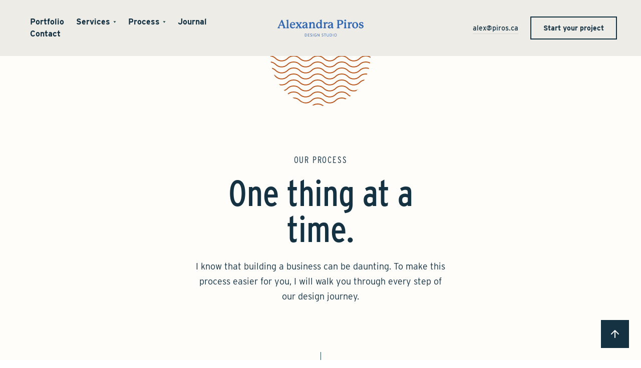

--- FILE ---
content_type: text/html; charset=utf-8
request_url: https://www.piros.ca/my-process
body_size: 5271
content:
<!DOCTYPE html><!-- Last Published: Mon Nov 18 2024 19:29:25 GMT+0000 (Coordinated Universal Time) --><html data-wf-domain="www.piros.ca" data-wf-page="62fc0a3e9a79a6b7f4dadb9b" data-wf-site="62fbdd14a6299b6609e2906e"><head><meta charset="utf-8"/><title>My process</title><meta content="Creative Webflow and Squarespace Website Designs and Purpose-driven Branding Studio. Crafting Custom Website Design and Logo Creation for businesses and entrepreneurs" name="description"/><meta content="My process" property="og:title"/><meta content="Creative Webflow and Squarespace Website Designs and Purpose-driven Branding Studio. Crafting Custom Website Design and Logo Creation for businesses and entrepreneurs" property="og:description"/><meta content="My process" property="twitter:title"/><meta content="Creative Webflow and Squarespace Website Designs and Purpose-driven Branding Studio. Crafting Custom Website Design and Logo Creation for businesses and entrepreneurs" property="twitter:description"/><meta property="og:type" content="website"/><meta content="summary_large_image" name="twitter:card"/><meta content="width=device-width, initial-scale=1" name="viewport"/><link href="https://cdn.prod.website-files.com/62fbdd14a6299b6609e2906e/css/alexs-new-perfect-website.webflow.5236f62f1.css" rel="stylesheet" type="text/css"/><script src="https://use.typekit.net/flc1mcg.js" type="text/javascript"></script><script type="text/javascript">try{Typekit.load();}catch(e){}</script><script type="text/javascript">!function(o,c){var n=c.documentElement,t=" w-mod-";n.className+=t+"js",("ontouchstart"in o||o.DocumentTouch&&c instanceof DocumentTouch)&&(n.className+=t+"touch")}(window,document);</script><link href="https://cdn.prod.website-files.com/62fbdd14a6299b6609e2906e/632ca2c9a92ee477dcdeeb32_favicon.png" rel="shortcut icon" type="image/x-icon"/><link href="https://cdn.prod.website-files.com/62fbdd14a6299b6609e2906e/632ca2c5982087e30b479ecc_touch-icon.png" rel="apple-touch-icon"/><style>
body {
    -moz-osx-font-smoothing: grayscale;
    -webkit-font-smoothing: antialiased;
}
</style></head><body><div id="Top" class="back-to-top-container"><div class="back-to-top-button"><a href="#Top" class="button icon-button bg-primary-1 w-inline-block"><img src="https://cdn.prod.website-files.com/62fbdd14a6299b6609e2906e/62fbdd14a6299b69b6e29179_icon-arrow-up.svg" alt="" class="button-icon-image"/></a></div></div><div class="navbar-container"><div class="main-container"><div data-animation="over-left" class="navbar w-nav" data-easing2="ease" data-easing="ease-in" data-collapse="medium" role="banner" data-no-scroll="1" data-duration="900" data-doc-height="1"><div class="navbar-grid"><a href="/" id="w-node-_1ea5eb95-b6f9-67ba-8db7-88ef6c47711a-6c477118" class="navbar-brand w-nav-brand"><img src="https://cdn.prod.website-files.com/62fbdd14a6299b6609e2906e/6310fea368b7e72c33e087f2_Artboard%204%404x.png" width="172" sizes="(max-width: 479px) 100vw, (max-width: 767px) 28vw, 172px" srcset="https://cdn.prod.website-files.com/62fbdd14a6299b6609e2906e/6310fea368b7e72c33e087f2_Artboard%204%404x-p-500.png 500w, https://cdn.prod.website-files.com/62fbdd14a6299b6609e2906e/6310fea368b7e72c33e087f2_Artboard%204%404x-p-800.png 800w, https://cdn.prod.website-files.com/62fbdd14a6299b6609e2906e/6310fea368b7e72c33e087f2_Artboard%204%404x-p-1080.png 1080w, https://cdn.prod.website-files.com/62fbdd14a6299b6609e2906e/6310fea368b7e72c33e087f2_Artboard%204%404x.png 1794w" alt="" class="round-logo"/></a><nav role="navigation" class="nav-menu no-left-margin w-nav-menu"><a href="/portfolio" class="nav-link w-nav-link">Portfolio</a><div data-hover="false" data-delay="100" class="dropdown w-dropdown"><div class="nav-link dropdown-link w-dropdown-toggle"><div>Services</div><img src="https://cdn.prod.website-files.com/62fbdd14a6299b6609e2906e/62fbdd14a6299b4efee290bf_icon-dropdown-arrow.svg" alt="" class="dropdown-icon"/></div><nav class="dropdown-list w-dropdown-list"><div class="dropdown-grid-vertical"><a href="/services/brand-design" id="w-node-_6076b0d9-625a-8dd0-9198-83910dea164f-6c477118" class="dropdown-link-item w-dropdown-link">Brand Design</a><a href="/services/web-design" id="w-node-_6076b0d9-625a-8dd0-9198-83910dea1651-6c477118" class="dropdown-link-item w-dropdown-link">Website Design</a><a href="/services/design-day" id="w-node-_6076b0d9-625a-8dd0-9198-83910dea1653-6c477118" class="dropdown-link-item w-dropdown-link">Design Day</a></div></nav></div><div data-hover="false" data-delay="0" class="dropdown w-dropdown"><div class="nav-link dropdown-link w-dropdown-toggle"><div>Process</div><img src="https://cdn.prod.website-files.com/62fbdd14a6299b6609e2906e/62fbdd14a6299b4efee290bf_icon-dropdown-arrow.svg" alt="" class="dropdown-icon"/></div><nav class="dropdown-list w-dropdown-list"><div class="dropdown-grid-vertical"><a href="/about" id="w-node-_835ea24d-127d-8ae6-05d7-41c2701442ab-6c477118" class="dropdown-link-item w-dropdown-link">About</a><a href="/my-process" id="w-node-_6ccbfdb2-ff14-25b0-ba2d-98392319238b-6c477118" aria-current="page" class="dropdown-link-item w-dropdown-link w--current">My Process</a><a href="/working-together" id="w-node-_835ea24d-127d-8ae6-05d7-41c2701442af-6c477118" class="dropdown-link-item w-dropdown-link">Working Together</a></div></nav></div><a href="/blog" class="nav-link w-nav-link">Journal</a><a href="/contact" class="nav-link w-nav-link">Contact</a></nav><div id="w-node-_1ea5eb95-b6f9-67ba-8db7-88ef6c47715b-6c477118" class="navbar-right-content-wrapper"><div class="navbar-right-content"><div class="navbar-right-item"><a href="mailto:alex@piros.ca?subject=New%20project%20inquiry" class="underline-link w-inline-block"><div class="small-text">alex@piros.ca</div><div class="underline-container"><div class="underline-line"></div></div></a></div><a href="/contact" class="button small outline w-inline-block"><div>Start your project</div></a></div><div class="menu-button w-nav-button"><img src="https://cdn.prod.website-files.com/62fbdd14a6299b6609e2906e/62fbdd14a6299b412ce29163_icon-menu.svg" alt=""/></div></div></div></div></div></div><div class="bg-light"><div class="squiggle-container round-bottom cta-top"><div class="squiggle bg-primary-2"></div></div><div class="main-container"><div class="container align-center text-center"><div class="small-caps-text subtitle">our process</div><h1 class="display-heading">One thing at a time.</h1><div class="large-text">I know that building a business can be daunting. To make this process easier for you, I will walk you through every step of our design journey.</div></div></div></div><div class="section bg-light"><div class="main-container"><div class="container-large align-center"><div class="w-layout-grid diagram-vertical"><div class="diagram-vertical-item"><div class="diagram-line-vertical-wrapper"><div class="diagram-line-vertical-container"><div class="diagram-line-vertical"></div></div><div class="diagram-circle"></div></div><div class="small-caps-text">Collaboration</div><h3 class="medium-heading no-bottom-margin">Establish that we are a good match.</h3><div class="large-text">Check out the <a href="/working-together">Working Together page</a> to see if we will be a good match. We will work well together if you are committed to the process, excited about your business and are able to put your trust in me by giving me creative freedom according to your vision.</div></div><div class="diagram-vertical-item"><div class="diagram-line-vertical-wrapper"><div class="diagram-line-vertical-container"><div class="diagram-line-vertical"></div></div><div class="diagram-circle"></div></div><div class="small-caps-text">Booking</div><h3 class="medium-heading no-bottom-margin">Proposal</h3><div class="large-text">Your initial point of contact will be over email, after that we will set up a video call or meet for a coffee if you’re a Vancouver local. Once we’ve formed the initial connection and agreed on a start date, I will send you a quote for your approval, you’ll receive your contract, followed by an invoice for the 50% retainer. The non-refundable retainer is due before any work begins and is required to secure your spot in my calendar.</div></div><div class="diagram-vertical-item"><div class="diagram-line-vertical-wrapper"><div class="diagram-line-vertical-container"><div class="diagram-line-vertical"></div></div><div class="diagram-circle"></div></div><div class="small-caps-text">Preparation</div><h3 class="medium-heading no-bottom-margin">Compile all content</h3><div class="large-text">Before our schedule start date you will send me your complete content in your personalised Google Drive folder. This step is essential for me as my work depends on the information you supply with me. That’s why I’m relying on you to have your content proofed, organized and ready to go before our start date.</div></div><div class="diagram-vertical-item"><div class="diagram-line-vertical-wrapper"><div class="diagram-line-vertical-container"><div class="diagram-line-vertical"></div></div><div class="diagram-circle"></div></div><div class="small-caps-text">Exploration</div><h3 class="medium-heading no-bottom-margin">Research</h3><div class="large-text">To ensure we have a strong foundation to build your project upon, you will complete a questionnaire targeted uniquely to your project. The questions dig deep into the why, how and what of your company. This is where I need you to be as honest and detailed as possible to really get to the bottom of what you are hoping to achieve. We may also schedule a chat again to clarify anything where we need to go a bit deeper. This information will become our Project Brief for our visual and creative direction. </div></div><div class="diagram-vertical-item"><div class="diagram-line-vertical-wrapper"><div class="diagram-line-vertical-container"><div class="diagram-line-vertical"></div></div><div class="diagram-circle"></div></div><div class="small-caps-text">Design</div><h3 class="medium-heading no-bottom-margin">Design, Reiterate, Refine</h3><div class="large-text">This is where it gets exciting! Using your brief and content as a guide, I will start to create design drafts. Once I am happy with the first version, I will send it to you for review and to begin the refinement rounds. For each round you will have three business days to write and send feedback. I will implement this feedback into the designs until you are completely happy with the work.</div></div><div class="diagram-vertical-item"><div class="diagram-line-vertical-wrapper"><div class="diagram-line-vertical-container"><div class="diagram-line-vertical"></div></div><div class="diagram-circle"></div></div><div class="small-caps-text">Celebration</div><h3 class="medium-heading no-bottom-margin">Launch</h3><div class="large-text">After you’ve signed off on the final designs, I will create your personal cloud-based folder housing all your design assets or transfer your new website to you, and thereby complete the project. And that’s it! Now it’s time to celebrate your new brand, website and promote your new look to your audience.</div></div><div class="diagram-vertical-item"><div class="diagram-line-vertical-wrapper"><div class="diagram-line-vertical-container"><div class="diagram-line-vertical"></div></div><div class="diagram-circle"></div></div><div class="small-caps-text">Solution</div><div class="squiggle-container round diagram-squiggle"><div class="squiggle"></div></div></div></div></div></div></div><div class="section"><div class="main-container"><div class="w-layout-grid grid-halves"><div class="container-small align-center"><div class="section-contents"><h4 class="large-heading">Ready to get started?</h4><p class="large-text">I&#x27;m super excited to learn more about your brand or web project.</p><a href="/contact" class="button w-inline-block"><div>Get in touch</div></a></div></div><div id="w-node-_232caac9-6f39-c9f2-6718-6f8fc3b78511-f4dadb9b" class="composed-elements row"><div class="container-small narrow"><div data-w-id="232caac9-6f39-c9f2-6718-6f8fc3b78513" class="animated-image-container portrait-small round-top"><img src="https://cdn.prod.website-files.com/62fbdd14a6299b6609e2906e/63178769e3d1be61e9617d56_Alexandra-piros-graphic-design-working-together.jpg" width="400" style="height:0%;-webkit-transform:translate3d(0, 0, 0) scale3d(1.25, 1.25, 1) rotateX(0) rotateY(0) rotateZ(0) skew(0, 0);-moz-transform:translate3d(0, 0, 0) scale3d(1.25, 1.25, 1) rotateX(0) rotateY(0) rotateZ(0) skew(0, 0);-ms-transform:translate3d(0, 0, 0) scale3d(1.25, 1.25, 1) rotateX(0) rotateY(0) rotateZ(0) skew(0, 0);transform:translate3d(0, 0, 0) scale3d(1.25, 1.25, 1) rotateX(0) rotateY(0) rotateZ(0) skew(0, 0)" sizes="(max-width: 479px) 100vw, (max-width: 767px) 56vw, 288px" alt="" srcset="https://cdn.prod.website-files.com/62fbdd14a6299b6609e2906e/63178769e3d1be61e9617d56_Alexandra-piros-graphic-design-working-together-p-500.jpg 500w, https://cdn.prod.website-files.com/62fbdd14a6299b6609e2906e/63178769e3d1be61e9617d56_Alexandra-piros-graphic-design-working-together.jpg 800w" class="animated-image"/><img src="https://cdn.prod.website-files.com/62fbdd14a6299b6609e2906e/62fbdd14a6299b7894e29149_portrait-15.jpg" width="400" sizes="(max-width: 479px) 100vw, (max-width: 767px) 56vw, 288px" srcset="https://cdn.prod.website-files.com/62fbdd14a6299b6609e2906e/62fbdd14a6299b7894e29149_portrait-15-p-500.jpeg 500w, https://cdn.prod.website-files.com/62fbdd14a6299b6609e2906e/62fbdd14a6299b7894e29149_portrait-15.jpg 800w" alt="" class="animated-image-placeholder"/></div></div><div class="composed-elements-column"><div class="boxed-text"><div class="small-text">I deeply enjoy working with people who value honesty, organization and a solid process. Let’s talk about how to move your business forward.</div></div><div class="squiggle-container round-bottom-right composed-elements-squiggle"><div class="squiggle bg-primary-2"></div></div></div></div></div></div></div><div class="footer"><div class="main-container"><div class="footer-top-row"><div class="w-layout-grid footer-grid-thirds"><div class="w-layout-grid links-grid-vertical"><a href="/" class="footer-link">Home</a><a href="/about" class="footer-link">About</a><a href="/portfolio" class="footer-link">Portfolio</a><a href="/contact" class="footer-link">Contact</a></div><div class="w-layout-grid links-grid-vertical"><a href="/working-together" class="footer-link">Working Together</a><a href="/my-process" aria-current="page" class="footer-link w--current">Process</a><a href="/services/design-day" class="footer-link">Design Day</a><a href="/services/brand-design" class="footer-link">Brand Design</a><a href="/services/web-design" class="footer-link">Web Design</a></div><div class="contact-grid-vertical"><div class="text-block">Supporting clients worldwide from beautiful Vancouver, BC</div><div><a href="mailto:alex@piros.ca?subject=New%20project%20inquiry" class="footer-link">alex@piros.ca</a></div><div class="social-links navbar-social-links"><a href="https://www.instagram.com/alexandrapiros/" target="_blank" class="social-link-item w-inline-block"><img src="https://cdn.prod.website-files.com/62fbdd14a6299b6609e2906e/632b7f81527630a2027b1f13_alexandra-piros-instagram.png" alt="" class="social-link-image"/></a><a href="mailto:alex@piros.ca?subject=New%20project%20inquiry" class="social-link-item w-inline-block"><img src="https://cdn.prod.website-files.com/62fbdd14a6299b6609e2906e/632b7f81ed28c70624546452_alexandra-piros-mail.png" alt="" class="social-link-image"/></a></div></div></div><div class="container-small"><h5 class="footer-heading">Design advice &amp; behind the scenes stuff</h5><div class="form-block w-form"><form id="wf-form-Newsletter-2" name="wf-form-Newsletter-2" data-name="Newsletter" action="https://piros.us10.list-manage.com/subscribe/post?u=c599b464efddbd52b1242af55&amp;amp;id=4fbea92872&amp;amp;f_id=0098c9e5f0" method="post" class="form-grid-vertical" data-wf-page-id="62fc0a3e9a79a6b7f4dadb9b" data-wf-element-id="9febfc0d-0d2b-c3d2-826b-5be444321de9"><div><label for="FNAME">First Name</label><input class="form-input w-input" maxlength="256" name="FNAME" data-name="FNAME" placeholder="" type="text" id="FNAME" required=""/></div><div><label for="EMAIL">Email Address</label><input class="form-input w-input" maxlength="256" name="EMAIL" data-name="EMAIL" placeholder="" type="email" id="EMAIL" required=""/></div><input type="submit" data-wait="Please wait..." class="button bg-primary-1 w-button" value="Subscribe"/><div class="fine-print-text">* We don&#x27;t share your data. See our <a href="/privacy-policy" class="small-link">Privacy Policy</a></div></form><div class="form-success w-form-done"><div>Thank you! Your submission has been received!</div></div><div class="form-error w-form-fail"><div>Oops! Something went wrong while submitting the form.</div></div></div></div></div><div class="footer-bottom-row"><a href="/" class="w-inline-block"><img src="https://cdn.prod.website-files.com/62fbdd14a6299b6609e2906e/632b81a03a4bd4bd183d64f3_Asset%201.png" width="Auto" height="60" alt=""/></a><div class="footer-meta"><div class="footer-meta-item"><a href="/terms-and-conditions" class="underline-link w-inline-block"><div class="small-text">Terms and Conditions</div><div class="underline-container"><div class="underline-line"></div></div></a></div><div class="footer-meta-item"><a href="/privacy-policy" class="underline-link w-inline-block"><div class="small-text">Privacy Policy</div><div class="underline-container"><div class="underline-line"></div></div></a></div><div class="footer-meta-item"><div class="small-text">© Alexandra Piros Design Studio</div></div></div></div></div></div><script src="https://d3e54v103j8qbb.cloudfront.net/js/jquery-3.5.1.min.dc5e7f18c8.js?site=62fbdd14a6299b6609e2906e" type="text/javascript" integrity="sha256-9/aliU8dGd2tb6OSsuzixeV4y/faTqgFtohetphbbj0=" crossorigin="anonymous"></script><script src="https://cdn.prod.website-files.com/62fbdd14a6299b6609e2906e/js/webflow.75f84d694.js" type="text/javascript"></script></body></html>

--- FILE ---
content_type: text/css
request_url: https://cdn.prod.website-files.com/62fbdd14a6299b6609e2906e/css/alexs-new-perfect-website.webflow.5236f62f1.css
body_size: 21002
content:
html {
  -webkit-text-size-adjust: 100%;
  -ms-text-size-adjust: 100%;
  font-family: sans-serif;
}

body {
  margin: 0;
}

article, aside, details, figcaption, figure, footer, header, hgroup, main, menu, nav, section, summary {
  display: block;
}

audio, canvas, progress, video {
  vertical-align: baseline;
  display: inline-block;
}

audio:not([controls]) {
  height: 0;
  display: none;
}

[hidden], template {
  display: none;
}

a {
  background-color: #0000;
}

a:active, a:hover {
  outline: 0;
}

abbr[title] {
  border-bottom: 1px dotted;
}

b, strong {
  font-weight: bold;
}

dfn {
  font-style: italic;
}

h1 {
  margin: .67em 0;
  font-size: 2em;
}

mark {
  color: #000;
  background: #ff0;
}

small {
  font-size: 80%;
}

sub, sup {
  vertical-align: baseline;
  font-size: 75%;
  line-height: 0;
  position: relative;
}

sup {
  top: -.5em;
}

sub {
  bottom: -.25em;
}

img {
  border: 0;
}

svg:not(:root) {
  overflow: hidden;
}

hr {
  box-sizing: content-box;
  height: 0;
}

pre {
  overflow: auto;
}

code, kbd, pre, samp {
  font-family: monospace;
  font-size: 1em;
}

button, input, optgroup, select, textarea {
  color: inherit;
  font: inherit;
  margin: 0;
}

button {
  overflow: visible;
}

button, select {
  text-transform: none;
}

button, html input[type="button"], input[type="reset"] {
  -webkit-appearance: button;
  cursor: pointer;
}

button[disabled], html input[disabled] {
  cursor: default;
}

button::-moz-focus-inner, input::-moz-focus-inner {
  border: 0;
  padding: 0;
}

input {
  line-height: normal;
}

input[type="checkbox"], input[type="radio"] {
  box-sizing: border-box;
  padding: 0;
}

input[type="number"]::-webkit-inner-spin-button, input[type="number"]::-webkit-outer-spin-button {
  height: auto;
}

input[type="search"] {
  -webkit-appearance: none;
}

input[type="search"]::-webkit-search-cancel-button, input[type="search"]::-webkit-search-decoration {
  -webkit-appearance: none;
}

legend {
  border: 0;
  padding: 0;
}

textarea {
  overflow: auto;
}

optgroup {
  font-weight: bold;
}

table {
  border-collapse: collapse;
  border-spacing: 0;
}

td, th {
  padding: 0;
}

@font-face {
  font-family: webflow-icons;
  src: url("[data-uri]") format("truetype");
  font-weight: normal;
  font-style: normal;
}

[class^="w-icon-"], [class*=" w-icon-"] {
  speak: none;
  font-variant: normal;
  text-transform: none;
  -webkit-font-smoothing: antialiased;
  -moz-osx-font-smoothing: grayscale;
  font-style: normal;
  font-weight: normal;
  line-height: 1;
  font-family: webflow-icons !important;
}

.w-icon-slider-right:before {
  content: "";
}

.w-icon-slider-left:before {
  content: "";
}

.w-icon-nav-menu:before {
  content: "";
}

.w-icon-arrow-down:before, .w-icon-dropdown-toggle:before {
  content: "";
}

.w-icon-file-upload-remove:before {
  content: "";
}

.w-icon-file-upload-icon:before {
  content: "";
}

* {
  box-sizing: border-box;
}

html {
  height: 100%;
}

body {
  color: #333;
  background-color: #fff;
  min-height: 100%;
  margin: 0;
  font-family: Arial, sans-serif;
  font-size: 14px;
  line-height: 20px;
}

img {
  vertical-align: middle;
  max-width: 100%;
  display: inline-block;
}

html.w-mod-touch * {
  background-attachment: scroll !important;
}

.w-block {
  display: block;
}

.w-inline-block {
  max-width: 100%;
  display: inline-block;
}

.w-clearfix:before, .w-clearfix:after {
  content: " ";
  grid-area: 1 / 1 / 2 / 2;
  display: table;
}

.w-clearfix:after {
  clear: both;
}

.w-hidden {
  display: none;
}

.w-button {
  color: #fff;
  line-height: inherit;
  cursor: pointer;
  background-color: #3898ec;
  border: 0;
  border-radius: 0;
  padding: 9px 15px;
  text-decoration: none;
  display: inline-block;
}

input.w-button {
  -webkit-appearance: button;
}

html[data-w-dynpage] [data-w-cloak] {
  color: #0000 !important;
}

.w-code-block {
  margin: unset;
}

pre.w-code-block code {
  all: inherit;
}

.w-optimization {
  display: contents;
}

.w-webflow-badge, .w-webflow-badge > img {
  box-sizing: unset;
  width: unset;
  height: unset;
  max-height: unset;
  max-width: unset;
  min-height: unset;
  min-width: unset;
  margin: unset;
  padding: unset;
  float: unset;
  clear: unset;
  border: unset;
  border-radius: unset;
  background: unset;
  background-image: unset;
  background-position: unset;
  background-size: unset;
  background-repeat: unset;
  background-origin: unset;
  background-clip: unset;
  background-attachment: unset;
  background-color: unset;
  box-shadow: unset;
  transform: unset;
  direction: unset;
  font-family: unset;
  font-weight: unset;
  color: unset;
  font-size: unset;
  line-height: unset;
  font-style: unset;
  font-variant: unset;
  text-align: unset;
  letter-spacing: unset;
  -webkit-text-decoration: unset;
  text-decoration: unset;
  text-indent: unset;
  text-transform: unset;
  list-style-type: unset;
  text-shadow: unset;
  vertical-align: unset;
  cursor: unset;
  white-space: unset;
  word-break: unset;
  word-spacing: unset;
  word-wrap: unset;
  transition: unset;
}

.w-webflow-badge {
  white-space: nowrap;
  cursor: pointer;
  box-shadow: 0 0 0 1px #0000001a, 0 1px 3px #0000001a;
  visibility: visible !important;
  opacity: 1 !important;
  z-index: 2147483647 !important;
  color: #aaadb0 !important;
  overflow: unset !important;
  background-color: #fff !important;
  border-radius: 3px !important;
  width: auto !important;
  height: auto !important;
  margin: 0 !important;
  padding: 6px !important;
  font-size: 12px !important;
  line-height: 14px !important;
  text-decoration: none !important;
  display: inline-block !important;
  position: fixed !important;
  inset: auto 12px 12px auto !important;
  transform: none !important;
}

.w-webflow-badge > img {
  position: unset;
  visibility: unset !important;
  opacity: 1 !important;
  vertical-align: middle !important;
  display: inline-block !important;
}

h1, h2, h3, h4, h5, h6 {
  margin-bottom: 10px;
  font-weight: bold;
}

h1 {
  margin-top: 20px;
  font-size: 38px;
  line-height: 44px;
}

h2 {
  margin-top: 20px;
  font-size: 32px;
  line-height: 36px;
}

h3 {
  margin-top: 20px;
  font-size: 24px;
  line-height: 30px;
}

h4 {
  margin-top: 10px;
  font-size: 18px;
  line-height: 24px;
}

h5 {
  margin-top: 10px;
  font-size: 14px;
  line-height: 20px;
}

h6 {
  margin-top: 10px;
  font-size: 12px;
  line-height: 18px;
}

p {
  margin-top: 0;
  margin-bottom: 10px;
}

blockquote {
  border-left: 5px solid #e2e2e2;
  margin: 0 0 10px;
  padding: 10px 20px;
  font-size: 18px;
  line-height: 22px;
}

figure {
  margin: 0 0 10px;
}

figcaption {
  text-align: center;
  margin-top: 5px;
}

ul, ol {
  margin-top: 0;
  margin-bottom: 10px;
  padding-left: 40px;
}

.w-list-unstyled {
  padding-left: 0;
  list-style: none;
}

.w-embed:before, .w-embed:after {
  content: " ";
  grid-area: 1 / 1 / 2 / 2;
  display: table;
}

.w-embed:after {
  clear: both;
}

.w-video {
  width: 100%;
  padding: 0;
  position: relative;
}

.w-video iframe, .w-video object, .w-video embed {
  border: none;
  width: 100%;
  height: 100%;
  position: absolute;
  top: 0;
  left: 0;
}

fieldset {
  border: 0;
  margin: 0;
  padding: 0;
}

button, [type="button"], [type="reset"] {
  cursor: pointer;
  -webkit-appearance: button;
  border: 0;
}

.w-form {
  margin: 0 0 15px;
}

.w-form-done {
  text-align: center;
  background-color: #ddd;
  padding: 20px;
  display: none;
}

.w-form-fail {
  background-color: #ffdede;
  margin-top: 10px;
  padding: 10px;
  display: none;
}

label {
  margin-bottom: 5px;
  font-weight: bold;
  display: block;
}

.w-input, .w-select {
  color: #333;
  vertical-align: middle;
  background-color: #fff;
  border: 1px solid #ccc;
  width: 100%;
  height: 38px;
  margin-bottom: 10px;
  padding: 8px 12px;
  font-size: 14px;
  line-height: 1.42857;
  display: block;
}

.w-input::placeholder, .w-select::placeholder {
  color: #999;
}

.w-input:focus, .w-select:focus {
  border-color: #3898ec;
  outline: 0;
}

.w-input[disabled], .w-select[disabled], .w-input[readonly], .w-select[readonly], fieldset[disabled] .w-input, fieldset[disabled] .w-select {
  cursor: not-allowed;
}

.w-input[disabled]:not(.w-input-disabled), .w-select[disabled]:not(.w-input-disabled), .w-input[readonly], .w-select[readonly], fieldset[disabled]:not(.w-input-disabled) .w-input, fieldset[disabled]:not(.w-input-disabled) .w-select {
  background-color: #eee;
}

textarea.w-input, textarea.w-select {
  height: auto;
}

.w-select {
  background-color: #f3f3f3;
}

.w-select[multiple] {
  height: auto;
}

.w-form-label {
  cursor: pointer;
  margin-bottom: 0;
  font-weight: normal;
  display: inline-block;
}

.w-radio {
  margin-bottom: 5px;
  padding-left: 20px;
  display: block;
}

.w-radio:before, .w-radio:after {
  content: " ";
  grid-area: 1 / 1 / 2 / 2;
  display: table;
}

.w-radio:after {
  clear: both;
}

.w-radio-input {
  float: left;
  margin: 3px 0 0 -20px;
  line-height: normal;
}

.w-file-upload {
  margin-bottom: 10px;
  display: block;
}

.w-file-upload-input {
  opacity: 0;
  z-index: -100;
  width: .1px;
  height: .1px;
  position: absolute;
  overflow: hidden;
}

.w-file-upload-default, .w-file-upload-uploading, .w-file-upload-success {
  color: #333;
  display: inline-block;
}

.w-file-upload-error {
  margin-top: 10px;
  display: block;
}

.w-file-upload-default.w-hidden, .w-file-upload-uploading.w-hidden, .w-file-upload-error.w-hidden, .w-file-upload-success.w-hidden {
  display: none;
}

.w-file-upload-uploading-btn {
  cursor: pointer;
  background-color: #fafafa;
  border: 1px solid #ccc;
  margin: 0;
  padding: 8px 12px;
  font-size: 14px;
  font-weight: normal;
  display: flex;
}

.w-file-upload-file {
  background-color: #fafafa;
  border: 1px solid #ccc;
  flex-grow: 1;
  justify-content: space-between;
  margin: 0;
  padding: 8px 9px 8px 11px;
  display: flex;
}

.w-file-upload-file-name {
  font-size: 14px;
  font-weight: normal;
  display: block;
}

.w-file-remove-link {
  cursor: pointer;
  width: auto;
  height: auto;
  margin-top: 3px;
  margin-left: 10px;
  padding: 3px;
  display: block;
}

.w-icon-file-upload-remove {
  margin: auto;
  font-size: 10px;
}

.w-file-upload-error-msg {
  color: #ea384c;
  padding: 2px 0;
  display: inline-block;
}

.w-file-upload-info {
  padding: 0 12px;
  line-height: 38px;
  display: inline-block;
}

.w-file-upload-label {
  cursor: pointer;
  background-color: #fafafa;
  border: 1px solid #ccc;
  margin: 0;
  padding: 8px 12px;
  font-size: 14px;
  font-weight: normal;
  display: inline-block;
}

.w-icon-file-upload-icon, .w-icon-file-upload-uploading {
  width: 20px;
  margin-right: 8px;
  display: inline-block;
}

.w-icon-file-upload-uploading {
  height: 20px;
}

.w-container {
  max-width: 940px;
  margin-left: auto;
  margin-right: auto;
}

.w-container:before, .w-container:after {
  content: " ";
  grid-area: 1 / 1 / 2 / 2;
  display: table;
}

.w-container:after {
  clear: both;
}

.w-container .w-row {
  margin-left: -10px;
  margin-right: -10px;
}

.w-row:before, .w-row:after {
  content: " ";
  grid-area: 1 / 1 / 2 / 2;
  display: table;
}

.w-row:after {
  clear: both;
}

.w-row .w-row {
  margin-left: 0;
  margin-right: 0;
}

.w-col {
  float: left;
  width: 100%;
  min-height: 1px;
  padding-left: 10px;
  padding-right: 10px;
  position: relative;
}

.w-col .w-col {
  padding-left: 0;
  padding-right: 0;
}

.w-col-1 {
  width: 8.33333%;
}

.w-col-2 {
  width: 16.6667%;
}

.w-col-3 {
  width: 25%;
}

.w-col-4 {
  width: 33.3333%;
}

.w-col-5 {
  width: 41.6667%;
}

.w-col-6 {
  width: 50%;
}

.w-col-7 {
  width: 58.3333%;
}

.w-col-8 {
  width: 66.6667%;
}

.w-col-9 {
  width: 75%;
}

.w-col-10 {
  width: 83.3333%;
}

.w-col-11 {
  width: 91.6667%;
}

.w-col-12 {
  width: 100%;
}

.w-hidden-main {
  display: none !important;
}

@media screen and (max-width: 991px) {
  .w-container {
    max-width: 728px;
  }

  .w-hidden-main {
    display: inherit !important;
  }

  .w-hidden-medium {
    display: none !important;
  }

  .w-col-medium-1 {
    width: 8.33333%;
  }

  .w-col-medium-2 {
    width: 16.6667%;
  }

  .w-col-medium-3 {
    width: 25%;
  }

  .w-col-medium-4 {
    width: 33.3333%;
  }

  .w-col-medium-5 {
    width: 41.6667%;
  }

  .w-col-medium-6 {
    width: 50%;
  }

  .w-col-medium-7 {
    width: 58.3333%;
  }

  .w-col-medium-8 {
    width: 66.6667%;
  }

  .w-col-medium-9 {
    width: 75%;
  }

  .w-col-medium-10 {
    width: 83.3333%;
  }

  .w-col-medium-11 {
    width: 91.6667%;
  }

  .w-col-medium-12 {
    width: 100%;
  }

  .w-col-stack {
    width: 100%;
    left: auto;
    right: auto;
  }
}

@media screen and (max-width: 767px) {
  .w-hidden-main, .w-hidden-medium {
    display: inherit !important;
  }

  .w-hidden-small {
    display: none !important;
  }

  .w-row, .w-container .w-row {
    margin-left: 0;
    margin-right: 0;
  }

  .w-col {
    width: 100%;
    left: auto;
    right: auto;
  }

  .w-col-small-1 {
    width: 8.33333%;
  }

  .w-col-small-2 {
    width: 16.6667%;
  }

  .w-col-small-3 {
    width: 25%;
  }

  .w-col-small-4 {
    width: 33.3333%;
  }

  .w-col-small-5 {
    width: 41.6667%;
  }

  .w-col-small-6 {
    width: 50%;
  }

  .w-col-small-7 {
    width: 58.3333%;
  }

  .w-col-small-8 {
    width: 66.6667%;
  }

  .w-col-small-9 {
    width: 75%;
  }

  .w-col-small-10 {
    width: 83.3333%;
  }

  .w-col-small-11 {
    width: 91.6667%;
  }

  .w-col-small-12 {
    width: 100%;
  }
}

@media screen and (max-width: 479px) {
  .w-container {
    max-width: none;
  }

  .w-hidden-main, .w-hidden-medium, .w-hidden-small {
    display: inherit !important;
  }

  .w-hidden-tiny {
    display: none !important;
  }

  .w-col {
    width: 100%;
  }

  .w-col-tiny-1 {
    width: 8.33333%;
  }

  .w-col-tiny-2 {
    width: 16.6667%;
  }

  .w-col-tiny-3 {
    width: 25%;
  }

  .w-col-tiny-4 {
    width: 33.3333%;
  }

  .w-col-tiny-5 {
    width: 41.6667%;
  }

  .w-col-tiny-6 {
    width: 50%;
  }

  .w-col-tiny-7 {
    width: 58.3333%;
  }

  .w-col-tiny-8 {
    width: 66.6667%;
  }

  .w-col-tiny-9 {
    width: 75%;
  }

  .w-col-tiny-10 {
    width: 83.3333%;
  }

  .w-col-tiny-11 {
    width: 91.6667%;
  }

  .w-col-tiny-12 {
    width: 100%;
  }
}

.w-widget {
  position: relative;
}

.w-widget-map {
  width: 100%;
  height: 400px;
}

.w-widget-map label {
  width: auto;
  display: inline;
}

.w-widget-map img {
  max-width: inherit;
}

.w-widget-map .gm-style-iw {
  text-align: center;
}

.w-widget-map .gm-style-iw > button {
  display: none !important;
}

.w-widget-twitter {
  overflow: hidden;
}

.w-widget-twitter-count-shim {
  vertical-align: top;
  text-align: center;
  background: #fff;
  border: 1px solid #758696;
  border-radius: 3px;
  width: 28px;
  height: 20px;
  display: inline-block;
  position: relative;
}

.w-widget-twitter-count-shim * {
  pointer-events: none;
  -webkit-user-select: none;
  user-select: none;
}

.w-widget-twitter-count-shim .w-widget-twitter-count-inner {
  text-align: center;
  color: #999;
  font-family: serif;
  font-size: 15px;
  line-height: 12px;
  position: relative;
}

.w-widget-twitter-count-shim .w-widget-twitter-count-clear {
  display: block;
  position: relative;
}

.w-widget-twitter-count-shim.w--large {
  width: 36px;
  height: 28px;
}

.w-widget-twitter-count-shim.w--large .w-widget-twitter-count-inner {
  font-size: 18px;
  line-height: 18px;
}

.w-widget-twitter-count-shim:not(.w--vertical) {
  margin-left: 5px;
  margin-right: 8px;
}

.w-widget-twitter-count-shim:not(.w--vertical).w--large {
  margin-left: 6px;
}

.w-widget-twitter-count-shim:not(.w--vertical):before, .w-widget-twitter-count-shim:not(.w--vertical):after {
  content: " ";
  pointer-events: none;
  border: solid #0000;
  width: 0;
  height: 0;
  position: absolute;
  top: 50%;
  left: 0;
}

.w-widget-twitter-count-shim:not(.w--vertical):before {
  border-width: 4px;
  border-color: #75869600 #5d6c7b #75869600 #75869600;
  margin-top: -4px;
  margin-left: -9px;
}

.w-widget-twitter-count-shim:not(.w--vertical).w--large:before {
  border-width: 5px;
  margin-top: -5px;
  margin-left: -10px;
}

.w-widget-twitter-count-shim:not(.w--vertical):after {
  border-width: 4px;
  border-color: #fff0 #fff #fff0 #fff0;
  margin-top: -4px;
  margin-left: -8px;
}

.w-widget-twitter-count-shim:not(.w--vertical).w--large:after {
  border-width: 5px;
  margin-top: -5px;
  margin-left: -9px;
}

.w-widget-twitter-count-shim.w--vertical {
  width: 61px;
  height: 33px;
  margin-bottom: 8px;
}

.w-widget-twitter-count-shim.w--vertical:before, .w-widget-twitter-count-shim.w--vertical:after {
  content: " ";
  pointer-events: none;
  border: solid #0000;
  width: 0;
  height: 0;
  position: absolute;
  top: 100%;
  left: 50%;
}

.w-widget-twitter-count-shim.w--vertical:before {
  border-width: 5px;
  border-color: #5d6c7b #75869600 #75869600;
  margin-left: -5px;
}

.w-widget-twitter-count-shim.w--vertical:after {
  border-width: 4px;
  border-color: #fff #fff0 #fff0;
  margin-left: -4px;
}

.w-widget-twitter-count-shim.w--vertical .w-widget-twitter-count-inner {
  font-size: 18px;
  line-height: 22px;
}

.w-widget-twitter-count-shim.w--vertical.w--large {
  width: 76px;
}

.w-background-video {
  color: #fff;
  height: 500px;
  position: relative;
  overflow: hidden;
}

.w-background-video > video {
  object-fit: cover;
  z-index: -100;
  background-position: 50%;
  background-size: cover;
  width: 100%;
  height: 100%;
  margin: auto;
  position: absolute;
  inset: -100%;
}

.w-background-video > video::-webkit-media-controls-start-playback-button {
  -webkit-appearance: none;
  display: none !important;
}

.w-background-video--control {
  background-color: #0000;
  padding: 0;
  position: absolute;
  bottom: 1em;
  right: 1em;
}

.w-background-video--control > [hidden] {
  display: none !important;
}

.w-slider {
  text-align: center;
  clear: both;
  -webkit-tap-highlight-color: #0000;
  tap-highlight-color: #0000;
  background: #ddd;
  height: 300px;
  position: relative;
}

.w-slider-mask {
  z-index: 1;
  white-space: nowrap;
  height: 100%;
  display: block;
  position: relative;
  left: 0;
  right: 0;
  overflow: hidden;
}

.w-slide {
  vertical-align: top;
  white-space: normal;
  text-align: left;
  width: 100%;
  height: 100%;
  display: inline-block;
  position: relative;
}

.w-slider-nav {
  z-index: 2;
  text-align: center;
  -webkit-tap-highlight-color: #0000;
  tap-highlight-color: #0000;
  height: 40px;
  margin: auto;
  padding-top: 10px;
  position: absolute;
  inset: auto 0 0;
}

.w-slider-nav.w-round > div {
  border-radius: 100%;
}

.w-slider-nav.w-num > div {
  font-size: inherit;
  line-height: inherit;
  width: auto;
  height: auto;
  padding: .2em .5em;
}

.w-slider-nav.w-shadow > div {
  box-shadow: 0 0 3px #3336;
}

.w-slider-nav-invert {
  color: #fff;
}

.w-slider-nav-invert > div {
  background-color: #2226;
}

.w-slider-nav-invert > div.w-active {
  background-color: #222;
}

.w-slider-dot {
  cursor: pointer;
  background-color: #fff6;
  width: 1em;
  height: 1em;
  margin: 0 3px .5em;
  transition: background-color .1s, color .1s;
  display: inline-block;
  position: relative;
}

.w-slider-dot.w-active {
  background-color: #fff;
}

.w-slider-dot:focus {
  outline: none;
  box-shadow: 0 0 0 2px #fff;
}

.w-slider-dot:focus.w-active {
  box-shadow: none;
}

.w-slider-arrow-left, .w-slider-arrow-right {
  cursor: pointer;
  color: #fff;
  -webkit-tap-highlight-color: #0000;
  tap-highlight-color: #0000;
  -webkit-user-select: none;
  user-select: none;
  width: 80px;
  margin: auto;
  font-size: 40px;
  position: absolute;
  inset: 0;
  overflow: hidden;
}

.w-slider-arrow-left [class^="w-icon-"], .w-slider-arrow-right [class^="w-icon-"], .w-slider-arrow-left [class*=" w-icon-"], .w-slider-arrow-right [class*=" w-icon-"] {
  position: absolute;
}

.w-slider-arrow-left:focus, .w-slider-arrow-right:focus {
  outline: 0;
}

.w-slider-arrow-left {
  z-index: 3;
  right: auto;
}

.w-slider-arrow-right {
  z-index: 4;
  left: auto;
}

.w-icon-slider-left, .w-icon-slider-right {
  width: 1em;
  height: 1em;
  margin: auto;
  inset: 0;
}

.w-slider-aria-label {
  clip: rect(0 0 0 0);
  border: 0;
  width: 1px;
  height: 1px;
  margin: -1px;
  padding: 0;
  position: absolute;
  overflow: hidden;
}

.w-slider-force-show {
  display: block !important;
}

.w-dropdown {
  text-align: left;
  z-index: 900;
  margin-left: auto;
  margin-right: auto;
  display: inline-block;
  position: relative;
}

.w-dropdown-btn, .w-dropdown-toggle, .w-dropdown-link {
  vertical-align: top;
  color: #222;
  text-align: left;
  white-space: nowrap;
  margin-left: auto;
  margin-right: auto;
  padding: 20px;
  text-decoration: none;
  position: relative;
}

.w-dropdown-toggle {
  -webkit-user-select: none;
  user-select: none;
  cursor: pointer;
  padding-right: 40px;
  display: inline-block;
}

.w-dropdown-toggle:focus {
  outline: 0;
}

.w-icon-dropdown-toggle {
  width: 1em;
  height: 1em;
  margin: auto 20px auto auto;
  position: absolute;
  top: 0;
  bottom: 0;
  right: 0;
}

.w-dropdown-list {
  background: #ddd;
  min-width: 100%;
  display: none;
  position: absolute;
}

.w-dropdown-list.w--open {
  display: block;
}

.w-dropdown-link {
  color: #222;
  padding: 10px 20px;
  display: block;
}

.w-dropdown-link.w--current {
  color: #0082f3;
}

.w-dropdown-link:focus {
  outline: 0;
}

@media screen and (max-width: 767px) {
  .w-nav-brand {
    padding-left: 10px;
  }
}

.w-lightbox-backdrop {
  cursor: auto;
  letter-spacing: normal;
  text-indent: 0;
  text-shadow: none;
  text-transform: none;
  visibility: visible;
  white-space: normal;
  word-break: normal;
  word-spacing: normal;
  word-wrap: normal;
  color: #fff;
  text-align: center;
  z-index: 2000;
  opacity: 0;
  -webkit-user-select: none;
  -moz-user-select: none;
  -webkit-tap-highlight-color: transparent;
  background: #000000e6;
  outline: 0;
  font-family: Helvetica Neue, Helvetica, Ubuntu, Segoe UI, Verdana, sans-serif;
  font-size: 17px;
  font-style: normal;
  font-weight: 300;
  line-height: 1.2;
  list-style: disc;
  position: fixed;
  inset: 0;
  -webkit-transform: translate(0);
}

.w-lightbox-backdrop, .w-lightbox-container {
  -webkit-overflow-scrolling: touch;
  height: 100%;
  overflow: auto;
}

.w-lightbox-content {
  height: 100vh;
  position: relative;
  overflow: hidden;
}

.w-lightbox-view {
  opacity: 0;
  width: 100vw;
  height: 100vh;
  position: absolute;
}

.w-lightbox-view:before {
  content: "";
  height: 100vh;
}

.w-lightbox-group, .w-lightbox-group .w-lightbox-view, .w-lightbox-group .w-lightbox-view:before {
  height: 86vh;
}

.w-lightbox-frame, .w-lightbox-view:before {
  vertical-align: middle;
  display: inline-block;
}

.w-lightbox-figure {
  margin: 0;
  position: relative;
}

.w-lightbox-group .w-lightbox-figure {
  cursor: pointer;
}

.w-lightbox-img {
  width: auto;
  max-width: none;
  height: auto;
}

.w-lightbox-image {
  float: none;
  max-width: 100vw;
  max-height: 100vh;
  display: block;
}

.w-lightbox-group .w-lightbox-image {
  max-height: 86vh;
}

.w-lightbox-caption {
  text-align: left;
  text-overflow: ellipsis;
  white-space: nowrap;
  background: #0006;
  padding: .5em 1em;
  position: absolute;
  bottom: 0;
  left: 0;
  right: 0;
  overflow: hidden;
}

.w-lightbox-embed {
  width: 100%;
  height: 100%;
  position: absolute;
  inset: 0;
}

.w-lightbox-control {
  cursor: pointer;
  background-position: center;
  background-repeat: no-repeat;
  background-size: 24px;
  width: 4em;
  transition: all .3s;
  position: absolute;
  top: 0;
}

.w-lightbox-left {
  background-image: url("[data-uri]");
  display: none;
  bottom: 0;
  left: 0;
}

.w-lightbox-right {
  background-image: url("[data-uri]");
  display: none;
  bottom: 0;
  right: 0;
}

.w-lightbox-close {
  background-image: url("[data-uri]");
  background-size: 18px;
  height: 2.6em;
  right: 0;
}

.w-lightbox-strip {
  white-space: nowrap;
  padding: 0 1vh;
  line-height: 0;
  position: absolute;
  bottom: 0;
  left: 0;
  right: 0;
  overflow: auto hidden;
}

.w-lightbox-item {
  box-sizing: content-box;
  cursor: pointer;
  width: 10vh;
  padding: 2vh 1vh;
  display: inline-block;
  -webkit-transform: translate3d(0, 0, 0);
}

.w-lightbox-active {
  opacity: .3;
}

.w-lightbox-thumbnail {
  background: #222;
  height: 10vh;
  position: relative;
  overflow: hidden;
}

.w-lightbox-thumbnail-image {
  position: absolute;
  top: 0;
  left: 0;
}

.w-lightbox-thumbnail .w-lightbox-tall {
  width: 100%;
  top: 50%;
  transform: translate(0, -50%);
}

.w-lightbox-thumbnail .w-lightbox-wide {
  height: 100%;
  left: 50%;
  transform: translate(-50%);
}

.w-lightbox-spinner {
  box-sizing: border-box;
  border: 5px solid #0006;
  border-radius: 50%;
  width: 40px;
  height: 40px;
  margin-top: -20px;
  margin-left: -20px;
  animation: .8s linear infinite spin;
  position: absolute;
  top: 50%;
  left: 50%;
}

.w-lightbox-spinner:after {
  content: "";
  border: 3px solid #0000;
  border-bottom-color: #fff;
  border-radius: 50%;
  position: absolute;
  inset: -4px;
}

.w-lightbox-hide {
  display: none;
}

.w-lightbox-noscroll {
  overflow: hidden;
}

@media (min-width: 768px) {
  .w-lightbox-content {
    height: 96vh;
    margin-top: 2vh;
  }

  .w-lightbox-view, .w-lightbox-view:before {
    height: 96vh;
  }

  .w-lightbox-group, .w-lightbox-group .w-lightbox-view, .w-lightbox-group .w-lightbox-view:before {
    height: 84vh;
  }

  .w-lightbox-image {
    max-width: 96vw;
    max-height: 96vh;
  }

  .w-lightbox-group .w-lightbox-image {
    max-width: 82.3vw;
    max-height: 84vh;
  }

  .w-lightbox-left, .w-lightbox-right {
    opacity: .5;
    display: block;
  }

  .w-lightbox-close {
    opacity: .8;
  }

  .w-lightbox-control:hover {
    opacity: 1;
  }
}

.w-lightbox-inactive, .w-lightbox-inactive:hover {
  opacity: 0;
}

.w-richtext:before, .w-richtext:after {
  content: " ";
  grid-area: 1 / 1 / 2 / 2;
  display: table;
}

.w-richtext:after {
  clear: both;
}

.w-richtext[contenteditable="true"]:before, .w-richtext[contenteditable="true"]:after {
  white-space: initial;
}

.w-richtext ol, .w-richtext ul {
  overflow: hidden;
}

.w-richtext .w-richtext-figure-selected.w-richtext-figure-type-video div:after, .w-richtext .w-richtext-figure-selected[data-rt-type="video"] div:after, .w-richtext .w-richtext-figure-selected.w-richtext-figure-type-image div, .w-richtext .w-richtext-figure-selected[data-rt-type="image"] div {
  outline: 2px solid #2895f7;
}

.w-richtext figure.w-richtext-figure-type-video > div:after, .w-richtext figure[data-rt-type="video"] > div:after {
  content: "";
  display: none;
  position: absolute;
  inset: 0;
}

.w-richtext figure {
  max-width: 60%;
  position: relative;
}

.w-richtext figure > div:before {
  cursor: default !important;
}

.w-richtext figure img {
  width: 100%;
}

.w-richtext figure figcaption.w-richtext-figcaption-placeholder {
  opacity: .6;
}

.w-richtext figure div {
  color: #0000;
  font-size: 0;
}

.w-richtext figure.w-richtext-figure-type-image, .w-richtext figure[data-rt-type="image"] {
  display: table;
}

.w-richtext figure.w-richtext-figure-type-image > div, .w-richtext figure[data-rt-type="image"] > div {
  display: inline-block;
}

.w-richtext figure.w-richtext-figure-type-image > figcaption, .w-richtext figure[data-rt-type="image"] > figcaption {
  caption-side: bottom;
  display: table-caption;
}

.w-richtext figure.w-richtext-figure-type-video, .w-richtext figure[data-rt-type="video"] {
  width: 60%;
  height: 0;
}

.w-richtext figure.w-richtext-figure-type-video iframe, .w-richtext figure[data-rt-type="video"] iframe {
  width: 100%;
  height: 100%;
  position: absolute;
  top: 0;
  left: 0;
}

.w-richtext figure.w-richtext-figure-type-video > div, .w-richtext figure[data-rt-type="video"] > div {
  width: 100%;
}

.w-richtext figure.w-richtext-align-center {
  clear: both;
  margin-left: auto;
  margin-right: auto;
}

.w-richtext figure.w-richtext-align-center.w-richtext-figure-type-image > div, .w-richtext figure.w-richtext-align-center[data-rt-type="image"] > div {
  max-width: 100%;
}

.w-richtext figure.w-richtext-align-normal {
  clear: both;
}

.w-richtext figure.w-richtext-align-fullwidth {
  text-align: center;
  clear: both;
  width: 100%;
  max-width: 100%;
  margin-left: auto;
  margin-right: auto;
  display: block;
}

.w-richtext figure.w-richtext-align-fullwidth > div {
  padding-bottom: inherit;
  display: inline-block;
}

.w-richtext figure.w-richtext-align-fullwidth > figcaption {
  display: block;
}

.w-richtext figure.w-richtext-align-floatleft {
  float: left;
  clear: none;
  margin-right: 15px;
}

.w-richtext figure.w-richtext-align-floatright {
  float: right;
  clear: none;
  margin-left: 15px;
}

.w-nav {
  z-index: 1000;
  background: #ddd;
  position: relative;
}

.w-nav:before, .w-nav:after {
  content: " ";
  grid-area: 1 / 1 / 2 / 2;
  display: table;
}

.w-nav:after {
  clear: both;
}

.w-nav-brand {
  float: left;
  color: #333;
  text-decoration: none;
  position: relative;
}

.w-nav-link {
  vertical-align: top;
  color: #222;
  text-align: left;
  margin-left: auto;
  margin-right: auto;
  padding: 20px;
  text-decoration: none;
  display: inline-block;
  position: relative;
}

.w-nav-link.w--current {
  color: #0082f3;
}

.w-nav-menu {
  float: right;
  position: relative;
}

[data-nav-menu-open] {
  text-align: center;
  background: #c8c8c8;
  min-width: 200px;
  position: absolute;
  top: 100%;
  left: 0;
  right: 0;
  overflow: visible;
  display: block !important;
}

.w--nav-link-open {
  display: block;
  position: relative;
}

.w-nav-overlay {
  width: 100%;
  display: none;
  position: absolute;
  top: 100%;
  left: 0;
  right: 0;
  overflow: hidden;
}

.w-nav-overlay [data-nav-menu-open] {
  top: 0;
}

.w-nav[data-animation="over-left"] .w-nav-overlay {
  width: auto;
}

.w-nav[data-animation="over-left"] .w-nav-overlay, .w-nav[data-animation="over-left"] [data-nav-menu-open] {
  z-index: 1;
  top: 0;
  right: auto;
}

.w-nav[data-animation="over-right"] .w-nav-overlay {
  width: auto;
}

.w-nav[data-animation="over-right"] .w-nav-overlay, .w-nav[data-animation="over-right"] [data-nav-menu-open] {
  z-index: 1;
  top: 0;
  left: auto;
}

.w-nav-button {
  float: right;
  cursor: pointer;
  -webkit-tap-highlight-color: #0000;
  tap-highlight-color: #0000;
  -webkit-user-select: none;
  user-select: none;
  padding: 18px;
  font-size: 24px;
  display: none;
  position: relative;
}

.w-nav-button:focus {
  outline: 0;
}

.w-nav-button.w--open {
  color: #fff;
  background-color: #c8c8c8;
}

.w-nav[data-collapse="all"] .w-nav-menu {
  display: none;
}

.w-nav[data-collapse="all"] .w-nav-button, .w--nav-dropdown-open, .w--nav-dropdown-toggle-open {
  display: block;
}

.w--nav-dropdown-list-open {
  position: static;
}

@media screen and (max-width: 991px) {
  .w-nav[data-collapse="medium"] .w-nav-menu {
    display: none;
  }

  .w-nav[data-collapse="medium"] .w-nav-button {
    display: block;
  }
}

@media screen and (max-width: 767px) {
  .w-nav[data-collapse="small"] .w-nav-menu {
    display: none;
  }

  .w-nav[data-collapse="small"] .w-nav-button {
    display: block;
  }

  .w-nav-brand {
    padding-left: 10px;
  }
}

@media screen and (max-width: 479px) {
  .w-nav[data-collapse="tiny"] .w-nav-menu {
    display: none;
  }

  .w-nav[data-collapse="tiny"] .w-nav-button {
    display: block;
  }
}

.w-tabs {
  position: relative;
}

.w-tabs:before, .w-tabs:after {
  content: " ";
  grid-area: 1 / 1 / 2 / 2;
  display: table;
}

.w-tabs:after {
  clear: both;
}

.w-tab-menu {
  position: relative;
}

.w-tab-link {
  vertical-align: top;
  text-align: left;
  cursor: pointer;
  color: #222;
  background-color: #ddd;
  padding: 9px 30px;
  text-decoration: none;
  display: inline-block;
  position: relative;
}

.w-tab-link.w--current {
  background-color: #c8c8c8;
}

.w-tab-link:focus {
  outline: 0;
}

.w-tab-content {
  display: block;
  position: relative;
  overflow: hidden;
}

.w-tab-pane {
  display: none;
  position: relative;
}

.w--tab-active {
  display: block;
}

@media screen and (max-width: 479px) {
  .w-tab-link {
    display: block;
  }
}

.w-ix-emptyfix:after {
  content: "";
}

@keyframes spin {
  0% {
    transform: rotate(0);
  }

  100% {
    transform: rotate(360deg);
  }
}

.w-dyn-empty {
  background-color: #ddd;
  padding: 10px;
}

.w-dyn-hide, .w-dyn-bind-empty, .w-condition-invisible {
  display: none !important;
}

.wf-layout-layout {
  display: grid;
}

.w-code-component > * {
  width: 100%;
  height: 100%;
  position: absolute;
  top: 0;
  left: 0;
}

:root {
  --primary-1: #153243;
  --light: #eeece7;
  --border-white: #ffffff1a;
  --border-dark: #08262a1a;
  --bg-light: #fffdf9;
  --white: white;
  --primary-2-3: #ff512e;
  --primary-3: #fffdf9;
  --input-border-dark: #08262a33;
  --border-white-bold: #ffffff40;
  --primary-2: #b1cdba;
  --dark: #08262a;
  --black: black;
}

.w-layout-grid {
  grid-row-gap: 16px;
  grid-column-gap: 16px;
  grid-template-rows: auto auto;
  grid-template-columns: 1fr 1fr;
  grid-auto-columns: 1fr;
  display: grid;
}

.w-checkbox {
  margin-bottom: 5px;
  padding-left: 20px;
  display: block;
}

.w-checkbox:before {
  content: " ";
  grid-area: 1 / 1 / 2 / 2;
  display: table;
}

.w-checkbox:after {
  content: " ";
  clear: both;
  grid-area: 1 / 1 / 2 / 2;
  display: table;
}

.w-checkbox-input {
  float: left;
  margin: 4px 0 0 -20px;
  line-height: normal;
}

.w-checkbox-input--inputType-custom {
  border: 1px solid #ccc;
  border-radius: 2px;
  width: 12px;
  height: 12px;
}

.w-checkbox-input--inputType-custom.w--redirected-checked {
  background-color: #3898ec;
  background-image: url("https://d3e54v103j8qbb.cloudfront.net/static/custom-checkbox-checkmark.589d534424.svg");
  background-position: 50%;
  background-repeat: no-repeat;
  background-size: cover;
  border-color: #3898ec;
}

.w-checkbox-input--inputType-custom.w--redirected-focus {
  box-shadow: 0 0 3px 1px #3898ec;
}

body {
  color: #264c51;
  font-family: interstate, sans-serif;
  font-size: 16px;
  font-weight: 400;
  line-height: 24px;
}

h1 {
  color: var(--primary-1);
  margin-top: 0;
  margin-bottom: 24px;
  font-family: interstate, sans-serif;
  font-size: 54px;
  font-weight: 500;
  line-height: 60px;
}

h2 {
  color: var(--primary-1);
  margin-top: 0;
  margin-bottom: 18px;
  font-family: interstate-condensed, sans-serif;
  font-size: 40px;
  font-weight: 500;
  line-height: 48px;
}

h3 {
  color: var(--primary-1);
  margin-top: 0;
  margin-bottom: 12px;
  font-family: interstate-condensed, sans-serif;
  font-size: 32px;
  font-weight: 500;
  line-height: 40px;
}

h4 {
  color: var(--primary-1);
  margin-top: 0;
  margin-bottom: 12px;
  font-family: interstate-condensed, sans-serif;
  font-size: 28px;
  font-weight: 500;
  line-height: 32px;
}

h5 {
  color: var(--primary-1);
  margin-top: 0;
  margin-bottom: 12px;
  font-family: interstate-condensed, sans-serif;
  font-size: 18px;
  font-weight: 700;
  line-height: 30px;
}

h6 {
  color: var(--primary-1);
  margin-top: 0;
  margin-bottom: 12px;
  font-family: interstate-condensed, sans-serif;
  font-size: 16px;
  font-weight: 500;
  line-height: 24px;
}

p {
  max-width: 624px;
  margin-bottom: 30px;
  margin-left: auto;
  margin-right: auto;
}

a {
  color: #264c51;
  font-weight: 600;
  text-decoration: none;
}

ul, ol {
  margin-top: 0;
  margin-bottom: 10px;
  padding-left: 40px;
}

label {
  margin-bottom: 6px;
  font-size: 14px;
  font-weight: 600;
  line-height: 22px;
  display: block;
}

blockquote {
  color: #b85b24;
  border-left: 1px #000;
  margin-top: 48px;
  margin-bottom: 48px;
  padding: 0;
  font-family: Mazius Display, sans-serif;
  font-size: 32px;
  line-height: 40px;
}

figure {
  margin-bottom: 10px;
}

figcaption {
  text-align: center;
  margin-top: 18px;
  font-size: 14px;
  font-weight: 500;
  line-height: 22px;
}

.section {
  background-color: var(--light);
  align-items: center;
  padding-top: 96px;
  padding-bottom: 96px;
  display: block;
}

.section.bg-dark.border-top {
  border-top-color: var(--border-white);
}

.section.bg-dark.has-squiggle {
  border-top: 1px solid var(--border-white);
}

.section.title-section {
  position: relative;
}

.section.title-section.bg-dark {
  border-top: 1px solid var(--border-white);
}

.section.border-top {
  border-top: 1px solid var(--border-dark);
}

.section.has-squiggle {
  position: relative;
  overflow: hidden;
}

.section.no-bottom-padding {
  padding-bottom: 0;
}

.section.no-top-padding {
  padding-top: 0;
}

.section.border-bottom {
  border-bottom: 1px solid var(--border-dark);
}

.section.fullscreen-section {
  background-color: var(--bg-light);
}

.main-container {
  width: 100%;
  max-width: 1392px;
  margin-left: auto;
  margin-right: auto;
  padding-left: 48px;
  padding-right: 48px;
}

.main-container.narrow {
  max-width: 1168px;
}

.main-container.fullscreen-container {
  z-index: 1;
  position: relative;
}

.main-container.service-container {
  justify-content: center;
  display: flex;
}

.main-container.service-container.reverse-direction {
  flex-direction: row-reverse;
}

.main-container.justify-column-center {
  flex-direction: column;
  align-items: center;
  display: flex;
}

.main-container.grow {
  flex-direction: column;
  flex: 1;
  justify-content: center;
  display: flex;
}

.squiggle-container {
  width: 200px;
  height: 200px;
  position: relative;
  overflow: hidden;
  transform: translate(0);
}

.squiggle-container.top-left {
  position: absolute;
  top: -24px;
  left: -24px;
}

.squiggle-container.round-top-left {
  border-top-left-radius: 100%;
}

.squiggle-container.round-top-right {
  border-top-right-radius: 100%;
}

.squiggle-container.round-top-right.top-right-flush {
  position: absolute;
  bottom: 240px;
  right: 0;
}

.squiggle-container.round-top-right.far-top-right {
  position: absolute;
  top: -72px;
  right: -72px;
}

.squiggle-container.round-top-right.section-top-left {
  position: absolute;
  top: 24px;
  left: 24px;
}

.squiggle-container.round-bottom-right {
  border-bottom-right-radius: 100%;
}

.squiggle-container.round-bottom-right.composed-elements-squiggle {
  left: 96px;
}

.squiggle-container.round-bottom-right.hero-squiggle {
  position: absolute;
  bottom: 0;
  right: 0;
}

.squiggle-container.round-bottom-right.top-left-flush {
  position: absolute;
  top: 24px;
  left: 24px;
}

.squiggle-container.round {
  border-radius: 50%;
}

.squiggle-container.top-right {
  position: absolute;
  top: -24px;
  right: -24px;
}

.squiggle-container.bottom-left {
  position: absolute;
  bottom: -24px;
  left: -24px;
}

.squiggle-container.bottom-right {
  position: absolute;
  bottom: -24px;
  right: -24px;
}

.squiggle-container.cta-top {
  height: 100px;
  margin-bottom: 96px;
  margin-left: auto;
  margin-right: auto;
}

.squiggle-container.cta-bottom {
  border-top-left-radius: 1000px;
  border-top-right-radius: 1000px;
  height: 100px;
  margin-top: 96px;
  margin-left: auto;
  margin-right: auto;
}

.squiggle-container.section-top-right {
  position: absolute;
  top: -48px;
  right: 72px;
}

.squiggle-container.round-bottom {
  border-bottom-right-radius: 1000px;
  border-bottom-left-radius: 1000px;
}

.squiggle-container.bottom-right-flush {
  position: absolute;
  bottom: 24px;
  right: 24px;
}

.squiggle-container.screenshots-squiggle {
  position: absolute;
  top: -24px;
  left: 24px;
}

.squiggle {
  background-image: url("https://cdn.prod.website-files.com/62fbdd14a6299b6609e2906e/62fbdd14a6299bbc92e29161_squiggle-green.svg");
  background-position: 0 0;
  background-size: 48px;
  width: 150%;
  height: 150%;
  position: absolute;
  top: -25%;
  left: -25%;
}

.squiggle.bg-primary-2 {
  background-color: #0000;
  background-image: url("https://cdn.prod.website-files.com/62fbdd14a6299b6609e2906e/62fbdd14a6299b9243e29162_squiggle-orange.svg");
}

.squiggle.bg-white {
  background-color: #0000;
  background-image: url("https://cdn.prod.website-files.com/62fbdd14a6299b6609e2906e/62fbdd14a6299b6246e290ac_squiggle-white.svg");
}

.animated-image {
  object-fit: cover;
  object-position: 50% 80%;
  width: 100%;
  height: 100%;
  position: absolute;
}

.animated-image-container {
  flex-direction: column;
  justify-content: flex-end;
  width: 100%;
  display: flex;
  position: relative;
  overflow: hidden;
  transform: translate(0);
}

.animated-image-container.round-bottom {
  border-radius: 0 0 1000px 1000px;
}

.animated-image-container.round-top {
  border-top-left-radius: 1000px;
  border-top-right-radius: 1000px;
}

.animated-image-container.portrait-small {
  height: auto;
}

.animated-image-container.cta-image-b {
  width: 216px;
  margin-bottom: 48px;
  margin-left: -24px;
}

.animated-image-container.cta-image-c {
  width: 168px;
  margin-left: -12px;
}

.animated-image-container.round-bottom-left {
  border-bottom-left-radius: 1000px;
}

.image-combo {
  align-items: flex-end;
  width: 100%;
  display: block;
  position: relative;
}

.style-guide-grid {
  grid-column-gap: 48px;
  grid-row-gap: 48px;
  grid-template-rows: auto;
  grid-template-columns: .4fr 1fr;
  grid-auto-columns: 1fr;
  display: grid;
}

.style-guide-typography-grid {
  grid-column-gap: 24px;
  grid-row-gap: 24px;
  grid-template-columns: 1fr;
}

.style-guide-colors-grid {
  grid-column-gap: 24px;
  grid-row-gap: 24px;
  grid-template-columns: 1fr 1fr 1fr;
}

.style-guide-color {
  grid-column-gap: 16px;
  grid-row-gap: 16px;
  flex-direction: row;
  grid-template-rows: auto;
  grid-template-columns: 1fr;
  grid-auto-columns: 1fr;
  width: 100%;
  height: 96px;
  margin-bottom: 12px;
  display: grid;
  position: relative;
  overflow: hidden;
}

.bg-primary-1 {
  background-color: var(--primary-1);
  color: var(--white);
}

.bg-primary-2 {
  background-color: var(--primary-2-3);
  color: var(--white);
}

.bg-primary-3 {
  background-color: var(--primary-3);
  color: var(--white);
}

.bg-dark {
  color: var(--white);
  background-color: #292929;
}

.bg-dark.border-top {
  border-top: 1px solid var(--border-white);
}

.bg-white {
  background-color: var(--white);
  color: #264c51;
}

.border-dark {
  background-color: var(--border-dark);
  color: var(--border-dark);
}

.border-white {
  background-color: var(--border-white);
  border: 1px solid #000;
}

.input-border-dark {
  background-color: var(--input-border-dark);
}

.border-white-bold {
  background-color: var(--border-white-bold);
}

.display-heading {
  color: var(--primary-1);
  margin-bottom: 24px;
  font-family: interstate-condensed, sans-serif;
  font-size: 72px;
  font-weight: 500;
  line-height: 72px;
}

.display-heading.no-bottom-margin {
  margin-bottom: 0;
}

.display-heading.no-bottom-margin.project-link-heading {
  z-index: 1;
  opacity: .75;
  transition: opacity .5s;
  position: relative;
}

.display-heading.no-bottom-margin.project-link-heading:hover {
  opacity: 1;
}

.style-guide-heading {
  margin-bottom: 0;
}

.large-text {
  color: var(--primary-1);
  font-size: 18px;
  line-height: 30px;
}

.large-text.article-intro {
  margin-bottom: 48px;
}

.large-text.case-study-subtitle {
  margin-bottom: 36px;
}

.large-text.text-primary-3 {
  color: var(--primary-3);
}

.large-text.disclaimer {
  margin-top: 20px;
  font-size: 16px;
  font-style: italic;
  font-weight: 400;
}

.small-text {
  color: var(--primary-1);
  font-size: 14px;
  font-weight: 500;
  line-height: 22px;
}

.small-text.bold {
  font-weight: 600;
}

.fine-print-text {
  color: var(--primary-1);
  font-size: 12px;
  font-weight: 500;
  line-height: 22px;
}

.fine-print-text.below-button {
  margin-top: 12px;
}

.fine-print-text-link {
  font-weight: 700;
  text-decoration: underline;
}

.small-caps-text {
  color: var(--primary-1);
  letter-spacing: .1em;
  text-transform: uppercase;
  font-family: interstate-condensed, sans-serif;
  font-size: 18px;
  font-weight: 400;
}

.small-caps-text.subtitle {
  margin-bottom: 18px;
}

.small-caps-text.diagram-left-text {
  position: absolute;
  top: 24px;
  left: 9px;
  transform: translate(-50%);
}

.small-caps-text.diagram-right-text {
  position: absolute;
  top: 24px;
  right: 9px;
  transform: translate(50%);
}

.small-caps-text.section-title.text-center {
  margin-bottom: 96px;
}

.small-caps-text.project-meta-heading {
  margin-bottom: 12px;
}

.bg-light {
  background-color: #fffdf9;
}

.style-guide-title-wrapper {
  background-color: var(--white);
  padding: 36px;
  position: relative;
}

.style-guide-title {
  position: sticky;
  top: 120px;
}

.style-guide-icons-grid {
  grid-column-gap: 24px;
  grid-row-gap: 24px;
  grid-template-rows: auto;
  grid-template-columns: 1fr 1fr 1fr 1fr 1fr 1fr;
  justify-items: center;
}

.style-guide-rows {
  grid-row-gap: 48px;
  grid-template-columns: 1fr;
}

.style-guide-buttons-grid {
  grid-column-gap: 24px;
  grid-row-gap: 24px;
  grid-template-rows: auto;
  grid-template-columns: 1fr 1fr 1fr;
  place-items: start;
}

.button {
  border: 2px solid var(--white);
  background-color: var(--white);
  color: var(--primary-1);
  text-align: center;
  padding: 14px 24px;
  font-weight: 600;
  transition: box-shadow .2s;
  box-shadow: inset 0 0 20px 200px #0000;
}

.button:hover {
  box-shadow: inset 0 0 20px 200px #0000000d;
}

.button.small {
  color: var(--primary-1);
  padding-top: 10px;
  padding-bottom: 10px;
  font-size: 14px;
  line-height: 22px;
}

.button.small.outline {
  flex: none;
}

.button.small.outline-white {
  color: var(--white);
  background-color: #0000;
  transition: color .2s, background-color .2s;
}

.button.small.outline-white:hover {
  background-color: var(--white);
  color: #264c51;
}

.button.large {
  padding: 18px 36px;
  font-size: 18px;
  line-height: 30px;
}

.button.outline {
  border-color: var(--primary-1);
  box-shadow: none;
  color: var(--primary-1);
  background-color: #0000;
  transition: color .2s, background-color .2s;
}

.button.outline:hover {
  border-color: var(--primary-1);
  background-color: var(--primary-1);
  color: var(--white);
}

.button.alternative {
  color: var(--primary-1);
  letter-spacing: .1em;
  text-indent: -.1em;
  text-transform: uppercase;
  border-radius: 200px;
  padding-left: 36px;
  padding-right: 36px;
  font-family: interstate-condensed, sans-serif;
  font-size: 18px;
  font-weight: 500;
}

.button.alternative.video-button {
  align-items: center;
  display: flex;
}

.button.bg-primary-1 {
  border-color: var(--primary-1);
  background-color: var(--primary-1);
  color: var(--white);
}

.button.bg-primary-2 {
  border-color: var(--primary-2);
  background-color: var(--primary-2);
  color: var(--white);
}

.button.bg-primary-3 {
  border-color: var(--primary-3);
  background-color: var(--primary-3);
  color: var(--primary-1);
}

.button.icon-button {
  justify-content: center;
  align-items: center;
  width: 56px;
  height: 56px;
  display: flex;
}

.button.icon-button.slider-button-left {
  border-color: var(--primary-1);
  background-color: var(--primary-1);
  inset: auto 80px -28px auto;
}

.button.icon-button.slider-button-right {
  border-color: var(--primary-1);
  background-color: var(--primary-1);
  inset: auto 24px -28px auto;
}

.button.icon-button.quote-slider-left {
  background-color: #264c51;
  border-color: #264c51;
  transition: box-shadow .2s;
  inset: auto auto -28px 50%;
  transform: translate(-100%);
}

.button.icon-button.quote-slider-right {
  background-color: #264c51;
  border-color: #264c51;
  inset: auto 50% -28px auto;
  transform: translate(100%);
}

.button.icon-button.overlay-slider-button-right {
  border-color: var(--primary-1);
  background-color: var(--primary-1);
  right: -28px;
}

.button.icon-button.overlay-slider-button-left {
  border-color: var(--primary-1);
  background-color: var(--primary-1);
  left: -28px;
}

.button.outline-white {
  box-shadow: none;
  color: var(--white);
  background-color: #0000;
  transition: color .2s, background-color .2s;
}

.button.outline-white:hover {
  background-color: var(--white);
  color: #264c51;
}

.button.dropdown-button {
  align-items: center;
  display: flex;
}

.style-guide-row-heading {
  margin-bottom: 24px;
}

.button-icon-image {
  flex: none;
  position: absolute;
}

.style-guide-form {
  grid-column-gap: 24px;
  grid-row-gap: 24px;
  grid-template-rows: auto;
  grid-template-columns: 1fr 1fr 1fr;
  grid-auto-columns: 1fr;
  display: grid;
}

.form-input {
  border: 1px solid var(--input-border-dark);
  color: #264c51;
  background-color: #0000;
  height: 56px;
  margin-bottom: 0;
  padding: 16px 18px;
  font-size: 14px;
  font-weight: 500;
  line-height: 22px;
  transition: border-color .2s;
}

.form-input:focus {
  border-color: #264c51;
}

.form-input::placeholder {
  color: #264c51;
  font-size: 14px;
  font-weight: 500;
  line-height: 22px;
}

.form-input.large {
  height: 70px;
  padding-top: 23px;
  padding-bottom: 23px;
}

.form-input.small {
  height: 46px;
  padding-top: 11px;
  padding-bottom: 11px;
}

.form-input.small.naked {
  border-style: none none solid;
  border-bottom-width: 2px;
  border-bottom-color: #264c51;
  padding-left: 0;
}

.form-input.small.naked:focus {
  border-top-style: none;
  border-left-style: none;
  border-right-style: none;
}

.form-input.small.naked-white {
  border-top-style: none;
  border-bottom-width: 2px;
  border-right-style: none;
  border-bottom-color: var(--white);
  color: var(--white);
  border-left-style: none;
  padding-left: 0;
}

.form-input.small.naked-white:focus {
  border-top-style: none;
  border-left-style: none;
  border-right-style: none;
}

.form-input.small.naked-white::placeholder {
  color: var(--white);
}

.form-input.white {
  border-color: var(--border-white);
  color: var(--white);
}

.form-input.white:focus {
  border-color: var(--border-white-bold);
}

.form-input.white::placeholder {
  color: var(--white);
}

.form-input.white.bottom-border-only {
  border-top-style: none;
  border-left-style: none;
  border-right-style: none;
  padding-left: 0;
}

.form-input.textarea {
  min-height: 200px;
}

.form-block {
  margin-bottom: 0;
}

.checkbox {
  border-width: 2px;
  border-color: var(--input-border-dark);
  cursor: pointer;
  border-radius: 0;
  flex: none;
  width: 16px;
  height: 16px;
  margin-top: 0;
  transition: background-color .2s, border-color .2s;
  position: relative;
  bottom: 1px;
}

.checkbox.w--redirected-checked {
  background-color: #264c51;
  background-image: url("https://cdn.prod.website-files.com/62fbdd14a6299b6609e2906e/62fbdd14a6299b9d32e290f5_icon-check.svg");
  border-color: #264c51;
}

.checkbox-label {
  margin-bottom: 0;
  margin-left: 6px;
}

.checkbox-label.fine-print-text {
  margin-left: 12px;
}

.checkbox-field {
  align-items: center;
  display: flex;
}

.switch {
  border-width: 2px;
  border-color: var(--input-border-dark);
  cursor: pointer;
  background-image: url("https://cdn.prod.website-files.com/62fbdd14a6299b6609e2906e/62fbdd14a6299b1f91e290f6_icon-switch-nub.svg");
  background-position: 4px;
  background-repeat: no-repeat;
  background-size: 12px 12px;
  border-radius: 0;
  width: 48px;
  height: 24px;
  margin-top: 0;
  transition: border-color .2s, background-color .2s, background-position .2s;
}

.switch.w--redirected-checked {
  background-color: var(--white);
  background-image: url("https://cdn.prod.website-files.com/62fbdd14a6299b6609e2906e/62fbdd14a6299b1f91e290f6_icon-switch-nub.svg");
  background-position: 28px;
  background-size: 12px 12px;
  border-color: #264c51;
}

.style-guide-badges {
  grid-column-gap: 24px;
  grid-row-gap: 24px;
  grid-template-columns: 1fr 1fr 1fr;
  place-items: start center;
}

.badge {
  border-radius: 200px;
  justify-content: center;
  align-items: center;
  padding: 12px 18px;
  font-size: 14px;
  font-weight: 500;
  line-height: 22px;
  display: flex;
}

.badge.bg-white {
  color: #264c51;
}

.badge.bg-primary-2.pricing-badge {
  position: absolute;
  top: -23px;
  right: 24px;
}

.badge.badge-group-item {
  margin-bottom: 6px;
  margin-right: 6px;
}

.badge.case-study-badge {
  margin-left: 3px;
  margin-right: 3px;
}

.badge-icon {
  margin-right: 6px;
}

.container-small {
  direction: ltr;
  width: 100%;
  max-width: 400px;
}

.container-small.narrow {
  max-width: 288px;
}

.container-small.align-left {
  margin-right: auto;
}

.container-small.align-right {
  margin-left: auto;
}

.container-small.align-right.overlay-top-right {
  z-index: 2;
  margin-bottom: -48px;
  position: relative;
  left: 3vh;
}

.container-small.overlay-left-image {
  z-index: 1;
  margin-left: -72px;
  position: relative;
}

.grid-halves {
  grid-column-gap: 48px;
  grid-row-gap: 72px;
  grid-template-rows: auto;
  align-items: start;
}

.grid-halves.reverse-direction {
  direction: rtl;
}

.grid-halves.stretch-columns {
  align-items: stretch;
}

.grid-halves.vertical-centered {
  align-items: center;
}

.container {
  direction: ltr;
  width: 100%;
  max-width: 512px;
  position: relative;
}

.container.overlay-image-right {
  z-index: 2;
  margin-right: -72px;
  top: 72px;
}

.container.service-container {
  height: 100%;
  padding-left: 24px;
  padding-right: 24px;
}

.container.blog-post-title {
  z-index: 2;
  margin-right: -96px;
}

.container.blog-vertical-title-container {
  margin-right: 48px;
}

.container.stretch {
  height: 100%;
}

.align-center {
  margin-left: auto;
  margin-right: auto;
}

.large-heading {
  margin-bottom: 24px;
  font-size: 54px;
  line-height: 60px;
}

.large-heading.section-heading {
  margin-bottom: 0;
}

.large-heading.pricing-plan-heading {
  margin-bottom: 6px;
}

.large-heading.no-bottom-margin.text-primary-3 {
  color: var(--primary-3);
}

.large-heading.align-content-center.align-center {
  align-items: center;
}

.large-heading.space-below {
  margin-bottom: 40px;
}

.text-grid-rows {
  grid-row-gap: 36px;
  grid-template-columns: 1fr;
}

.text-primary-2 {
  color: var(--primary-1);
}

.section-title {
  margin-bottom: 48px;
}

.image-squiggle {
  position: relative;
}

.image-squiggle.overlay-bottom-left {
  margin-top: -120px;
  left: -72px;
}

.image-squiggle.cta-image-a {
  z-index: 1;
}

.image-squiggle.overlay-bottom-right {
  top: -72px;
  left: 96px;
}

.section-contents {
  z-index: 1;
  position: relative;
}

.section-contents.justify-between {
  flex-direction: column;
  justify-content: space-between;
  height: 100%;
  display: flex;
}

.section-contents.stretch {
  height: 100%;
}

.underline-link {
  color: var(--primary-1);
  font-weight: 500;
}

.underline-link.margin-right {
  margin-right: 24px;
}

.underline-link.adjacent-to-link {
  margin-left: 36px;
}

.underline-container {
  background-color: var(--border-dark);
  width: 100%;
  height: 1px;
  position: relative;
}

.underline-container.bg-white {
  background-color: var(--border-white);
}

.underline-line {
  background-color: #264c51;
  width: 0%;
  height: 1px;
  position: absolute;
  top: 0;
  left: 0;
}

.underline-line.bg-white {
  background-color: var(--white);
}

.navbar-container {
  z-index: 99;
  border-bottom: 1px none var(--border-dark);
  background-color: var(--light);
  flex-direction: column;
  justify-content: center;
  min-height: 80px;
  padding-top: 20px;
  padding-bottom: 20px;
  display: flex;
}

.navbar-container.bg-dark {
  border-bottom-color: var(--border-white);
  background-color: var(--dark);
}

.navbar-container.bg-white {
  background-color: var(--white);
}

.navbar-container.bg-primary-3 {
  background-color: #6b818c;
}

.navbar-container.overlay-hero {
  border-bottom-style: solid;
  border-bottom-color: var(--border-white);
  background-color: #0000;
  margin-bottom: -160px;
}

.navbar-row {
  justify-content: space-between;
  align-items: center;
  display: flex;
}

.navbar {
  color: var(--primary-1);
  background-color: #0000;
}

.navbar-left-content {
  align-items: center;
  display: flex;
}

.nav-menu {
  margin-left: 36px;
}

.nav-menu.no-left-margin, .nav-menu.nav-menu-center {
  margin-left: 0;
}

.navbar-right-content-wrapper {
  align-items: center;
  display: flex;
}

.navbar-right-item {
  align-items: center;
  margin-right: 24px;
  display: flex;
}

.nav-link {
  color: var(--primary-1);
  margin-left: 12px;
  margin-right: 12px;
  padding: 0;
  font-weight: 600;
  transition: opacity .2s;
}

.nav-link:hover {
  opacity: .65;
}

.nav-link.w--current {
  color: #264c51;
}

.nav-link.dropdown-link {
  margin-left: 12px;
  margin-right: 12px;
  display: flex;
}

.nav-link.text-white.w--current {
  color: var(--white);
}

.dropdown-icon {
  margin-left: 6px;
}

.dropdown-list.w--open {
  border: 1px solid var(--border-dark);
  background-color: var(--white);
  min-width: 200px;
  padding: 24px;
  font-size: 14px;
  line-height: 22px;
}

.dropdown-list.large {
  min-width: 320px;
}

.dropdown-list.wide {
  min-width: 280px;
}

.dropdown-link-item {
  color: var(--primary-1);
  margin-left: 0;
  margin-right: 0;
  padding: 0;
  transition: color .2s;
}

.dropdown-link-item:hover, .dropdown-link-item.w--current {
  color: var(--primary-2-3);
}

.dropdown-grid-vertical {
  grid-column-gap: 16px;
  grid-row-gap: 8px;
  grid-template-rows: auto auto;
  grid-template-columns: 1fr;
  grid-auto-columns: 1fr;
  display: grid;
}

.dropdown-grid-vertical.large {
  grid-row-gap: 24px;
  grid-template-rows: auto;
}

.dropdown-link-block {
  font-weight: 500;
  transition: color .2s;
}

.dropdown-link-block:hover {
  color: #b85b24;
}

.dropdown-link-block-heading {
  margin-bottom: 6px;
  font-weight: 700;
}

.navbar-right-content {
  align-items: center;
  display: flex;
}

.navbar-brand {
  padding-left: 0;
}

.text-white {
  color: var(--white);
}

.navbar-horizontal-menu {
  align-items: center;
  display: flex;
}

.social-links {
  align-items: center;
  margin-left: -9px;
  margin-right: -9px;
  display: flex;
}

.social-links.footer-social-links {
  margin-top: 48px;
  margin-bottom: 24px;
}

.social-link-image {
  max-height: 20px;
}

.social-link-item {
  flex: none;
  margin-left: 9px;
  margin-right: 9px;
}

.navigation-bars {
  flex-direction: column-reverse;
  display: flex;
}

.navbar-grid {
  grid-column-gap: 24px;
  grid-row-gap: 24px;
  grid-template-rows: auto;
  grid-template-columns: 1.5fr .75fr 1.5fr;
  grid-auto-columns: 1fr;
  align-items: center;
  margin-top: 12px;
  margin-bottom: 12px;
  display: grid;
}

.nav-menu-center {
  float: none;
}

.nav-menu-center-container {
  flex-direction: column;
  align-items: center;
  margin-top: 48px;
  margin-bottom: 12px;
  display: flex;
}

.navbar-left-links {
  align-items: center;
  display: flex;
}

.footer {
  padding-top: 72px;
  padding-bottom: 48px;
}

.footer-top-row {
  justify-content: space-between;
  display: flex;
}

.footer-grid-thirds {
  grid-column-gap: 54px;
  flex: 0 auto;
  grid-template-rows: auto;
  grid-template-columns: 1fr 1fr 1fr;
  align-items: start;
  margin-right: 54px;
}

.links-grid-vertical {
  grid-row-gap: 12px;
  grid-template-columns: 1fr;
}

.contact-grid-vertical {
  grid-column-gap: 16px;
  grid-row-gap: 24px;
  grid-template-rows: auto;
  grid-template-columns: 1fr;
  grid-auto-columns: 1fr;
  display: grid;
}

.form-success {
  color: var(--white);
  text-align: center;
  background-color: #264c51;
  padding: 24px;
}

.form-error {
  color: #264c51;
  background-color: #f5c8c8;
  margin-top: 12px;
  padding: 16px;
}

.horizontal-form {
  display: flex;
}

.footer-heading {
  margin-bottom: 24px;
}

.footer-bottom-row {
  justify-content: space-between;
  align-items: center;
  margin-top: 96px;
  display: flex;
}

.footer-meta {
  align-items: center;
  display: flex;
}

.footer-meta-item {
  margin-left: 24px;
}

.footer-meta-item.align-center {
  margin-left: 12px;
  margin-right: 12px;
}

.footer-2 {
  background-color: var(--dark);
  color: var(--white);
  padding-top: 96px;
  padding-bottom: 72px;
}

.footer-2-top-row {
  grid-column-gap: 48px;
  grid-row-gap: 48px;
  text-align: center;
  grid-template-rows: auto;
  grid-template-columns: 1fr 1fr 1fr;
  justify-items: center;
}

.horizontal-rule {
  clear: left;
  background-color: var(--border-white);
  height: 1px;
  margin-top: 72px;
  margin-bottom: 48px;
}

.horizontal-rule.service-item-rule {
  background-color: var(--border-dark);
  margin-top: 24px;
  margin-bottom: 24px;
}

.horizontal-rule.metric-rule {
  background-color: var(--white);
  margin-top: 0;
  margin-bottom: 0;
}

.horizontal-rule.grid-rule {
  background-color: var(--border-dark);
  margin-top: 0;
  margin-bottom: 0;
}

.horizontal-rule.bg-dark {
  background-color: var(--border-dark);
}

.footer-2-bottom-row {
  flex-direction: column;
  justify-content: center;
  align-items: center;
  display: flex;
}

.footer-2-logo {
  margin-bottom: 48px;
}

.footer-3-top-row {
  justify-content: space-between;
  align-items: center;
  display: flex;
}

.footer-3-middle-row {
  grid-column-gap: 24px;
  grid-row-gap: 24px;
  grid-template-rows: auto;
  grid-template-columns: .75fr .75fr 1fr;
  grid-auto-columns: 1fr;
  max-width: 1072px;
  margin-top: 48px;
  margin-bottom: 120px;
  display: grid;
}

.footer-3-bottom-row {
  justify-content: space-between;
  align-items: center;
  display: flex;
}

.back-to-top-button {
  z-index: 999;
  position: fixed;
  bottom: 24px;
  right: 24px;
}

.container-large {
  width: 100%;
  max-width: 624px;
}

.container-large.align-center {
  position: relative;
}

.container-large.align-center.align-content-center.top-margin {
  margin-top: 40px;
}

.container-large.align-center.align-content-center.top-margin.space-after {
  margin-bottom: 60px;
}

.container-large.wide {
  max-width: 960px;
}

.text-center {
  text-align: center;
}

.bg-squiggle {
  z-index: 0;
  opacity: .05;
  background-image: url("https://cdn.prod.website-files.com/62fbdd14a6299b6609e2906e/62fbdd14a6299b6246e290ac_squiggle-white.svg");
  background-position: 0 0;
  background-size: 48px;
  position: absolute;
  inset: 0%;
}

.horizontal-divider {
  width: 36px;
  height: 2px;
  margin-top: 36px;
  margin-bottom: 36px;
}

.horizontal-divider.bg-white {
  margin-top: 48px;
  margin-bottom: 48px;
}

.bulleted-list-grid {
  grid-row-gap: 12px;
  grid-template-columns: 1fr;
}

.bulleted-list-grid.pricing-plan-list {
  margin-bottom: 36px;
}

.bulleted-list-grid.pricing-plan-2-list {
  border-top: 1px solid var(--border-dark);
  align-items: start;
  margin-bottom: 24px;
  padding-top: 48px;
}

.bulleted-list-grid.pricing-plan-2-list.border-top-white {
  border-top-color: var(--border-white-bold);
}

.bulleted-list-item {
  align-items: center;
  display: flex;
}

.bullet {
  background-color: #264c51;
  border-radius: 50%;
  flex: none;
  width: 6px;
  height: 6px;
  margin-right: 12px;
}

.bullet.bg-white {
  background-color: var(--white);
}

.service-item {
  justify-content: space-between;
  align-items: center;
  display: flex;
}

.service-item-heading {
  margin-bottom: 4px;
}

.text-bold {
  font-weight: 700;
}

.section-large {
  background-color: var(--light);
  padding-top: 144px;
  padding-bottom: 144px;
}

.section-large.bg-dark {
  background-color: var(--dark);
  position: relative;
}

.section-large.bg-dark.border-top-white {
  border-top: 1px solid var(--border-white);
}

.section-large.has-squiggle {
  position: relative;
  overflow: hidden;
}

.section-large.bg-white {
  background-color: var(--white);
}

.section-large.bg-white.border-bottom {
  border-bottom: 1px solid var(--border-dark);
}

.section-large.bg-primary-2 {
  background-color: #b85b24;
}

.section-large.bg-primary-3 {
  background-color: #6b818c;
}

.section-large.bg-primary-3.border-top {
  border-top: 1px solid var(--border-white);
}

.section-large.bg-primary-1 {
  background-color: var(--primary-1);
}

.text-grid-thirds {
  grid-column-gap: 48px;
  grid-row-gap: 48px;
  grid-template-rows: auto;
  grid-template-columns: 1fr 1fr 1fr;
}

.text-grid-thirds.space-after {
  margin-bottom: 60px;
}

.diagram {
  justify-content: center;
  align-items: center;
  width: 100%;
  margin-bottom: 72px;
  margin-left: auto;
  margin-right: auto;
  display: flex;
}

.diagram-left {
  align-items: center;
  display: flex;
  position: relative;
}

.diagram-circle {
  background-color: #264c51;
  border-radius: 50%;
  width: 9px;
  height: 9px;
}

.diagram-line {
  background-color: #264c51;
  width: 176px;
  height: 1px;
}

.diagram-center {
  justify-content: center;
  align-items: center;
  margin-left: 24px;
  margin-right: 24px;
  display: flex;
  position: relative;
}

.diagram-logo {
  position: absolute;
}

.medium-heading {
  margin-bottom: 18px;
  font-size: 40px;
  line-height: 48px;
}

.medium-heading.no-bottom-margin {
  flex: 1;
}

.medium-heading.diagram-heading {
  color: var(--light);
  margin-bottom: 0;
}

.medium-heading.sans {
  font-family: Open Sauce One, sans-serif;
  font-weight: 700;
}

.medium-heading.featured-post-heading {
  margin-top: 48px;
  margin-bottom: 48px;
}

.medium-heading.blog-vertical-heading {
  margin-top: 24px;
  margin-bottom: 0;
}

.no-bottom-margin {
  margin-bottom: 0;
}

.no-bottom-margin.text-primary-2 {
  margin-left: 0;
  margin-right: 0;
}

.diagram-right {
  align-items: center;
  display: flex;
  position: relative;
}

.diagram-vertical-item {
  grid-column-gap: 16px;
  grid-row-gap: 24px;
  text-align: center;
  grid-template-rows: auto auto;
  grid-template-columns: 1fr;
  grid-auto-columns: 1fr;
  justify-items: center;
  display: grid;
}

.diagram-line-vertical-wrapper {
  flex-direction: column;
  align-items: center;
  display: flex;
}

.diagram-line-vertical-container {
  width: 1px;
  height: 144px;
  position: relative;
}

.diagram-line-vertical {
  background-color: #264c51;
  width: 1px;
  height: 100%;
  position: absolute;
}

.diagram-vertical {
  grid-row-gap: 24px;
  grid-template-columns: 1fr;
}

.grid-two-thirds {
  grid-column-gap: 48px;
  grid-row-gap: 72px;
  grid-template-rows: auto;
  grid-template-columns: 1.5fr 1fr;
  align-items: center;
}

.grid-two-thirds.reverse-direction {
  direction: rtl;
}

.text-grid-halves {
  grid-column-gap: 48px;
  grid-row-gap: 48px;
  direction: ltr;
  grid-template-rows: auto;
}

.contained-section {
  max-width: 1072px;
  margin-left: auto;
  margin-right: auto;
  padding: 96px 24px;
  position: relative;
}

.link-pair, .link-with-arrow {
  align-items: center;
  display: flex;
}

.link-arrow-image {
  margin-left: 4px;
}

.composed-elements {
  position: relative;
}

.composed-elements.contained-section-left {
  left: -72px;
}

.composed-elements.contained-section-right {
  left: 72px;
}

.composed-elements.row {
  justify-content: center;
  align-items: stretch;
  display: flex;
}

.composed-elements.align-items-center {
  align-items: center;
  display: flex;
}

.round-bottom-right {
  border-bottom-right-radius: 1000px;
}

.boxed-text {
  background-color: var(--white);
  direction: ltr;
  color: #264c51;
  max-width: 336px;
  padding: 24px;
}

.boxed-text.slider-overlay-box {
  z-index: 2;
  text-align: center;
  flex-direction: column;
  justify-content: center;
  max-width: 400px;
  min-height: 360px;
  padding: 72px 54px;
  display: flex;
  position: absolute;
}

.composed-bottom-right {
  position: absolute;
  bottom: 24px;
  right: -24px;
}

.composed-bottom-right.flush-right {
  right: 0;
}

.composed-top-left {
  position: absolute;
  top: 24px;
  left: -24px;
}

.section-title-large {
  margin-bottom: 96px;
}

.hover-list-item-wrapper {
  border-top: 1px solid var(--border-white);
  align-items: center;
  padding-top: 36px;
  padding-bottom: 36px;
  display: flex;
  position: relative;
}

.hover-list-image {
  z-index: 0;
  opacity: .1;
  position: absolute;
  right: 0;
}

.hover-list-item-content {
  z-index: 1;
  grid-column-gap: 24px;
  grid-row-gap: 24px;
  flex: 1;
  grid-template-rows: auto;
  grid-template-columns: 1.75fr 1fr 1fr;
  grid-auto-columns: 1fr;
  align-items: center;
  display: grid;
  position: relative;
}

.justify-content-center {
  justify-content: center;
  display: flex;
}

.justify-content-center.align-items-top {
  align-items: flex-start;
}

.contained-section-small {
  padding: 72px 24px;
}

.image-overlay-combo {
  justify-content: center;
  align-items: flex-end;
  margin-bottom: 72px;
  display: flex;
}

.card-grid-thirds {
  grid-column-gap: 12px;
  grid-row-gap: 12px;
  grid-template-rows: auto;
  grid-template-columns: 1fr 1fr 1fr;
  max-width: 1224px;
  margin-left: auto;
  margin-right: auto;
}

.card-body {
  padding: 48px;
}

.badge-group {
  flex-wrap: wrap;
  margin-bottom: 24px;
  display: flex;
}

.badge-group.no-bottom-margin {
  margin-top: 36px;
  margin-bottom: 0;
}

.slider {
  background-color: #0000;
  height: auto;
}

.slider.quote-slider {
  margin-bottom: 28px;
}

.hide-slide-nav {
  display: none;
}

.adjacent-text-grid {
  z-index: 1;
  grid-column-gap: 96px;
  grid-row-gap: 72px;
  grid-template-rows: auto;
  grid-template-columns: .33fr 1fr;
  align-items: center;
  position: relative;
}

.process-grid-thirds {
  grid-column-gap: 48px;
  grid-row-gap: 48px;
  grid-template-rows: auto;
  grid-template-columns: 1fr 1fr 1fr;
}

.process-number {
  opacity: .1;
  margin-bottom: 24px;
  font-size: 120px;
  font-weight: 700;
  line-height: 120px;
}

.composed-bottom-left {
  position: absolute;
  bottom: 0;
  left: -48px;
  transform: translate(0, 50%);
}

.composed-bottom-left.overlay {
  bottom: 48px;
  transform: none;
}

.frame {
  border: 1px solid var(--white);
  flex-direction: column;
  height: 100%;
  display: flex;
}

.frame.bg-dark {
  position: relative;
}

.frame.border-dark {
  border-color: var(--border-dark);
  color: #264c51;
  background-color: #0000;
}

.frame.border-dark.video-frame {
  width: 100%;
}

.frame.border-dark.instagram {
  margin-top: 20px;
}

.frame.no-border {
  border-style: none;
}

.frame.space-below {
  margin-bottom: 100px;
}

.frame-title {
  border-bottom: 1px solid var(--border-white-bold);
  padding: 24px 36px;
}

.frame-title.border-bottom-dark {
  border-bottom-color: var(--border-dark);
}

.frame-body {
  flex-direction: column;
  flex: 1;
  justify-content: space-between;
  align-items: flex-start;
  padding: 36px;
  display: flex;
}

.frame-body.border-bottom {
  border-bottom: 1px solid var(--border-white-bold);
}

.frame-body.border-bottom-dark {
  border-bottom: 1px solid var(--border-dark);
}

.frame-body.border-bottom-dark.instagram {
  justify-content: center;
}

.frame-body.align-content-center {
  justify-content: center;
  align-items: center;
}

.frame-body.stretch-contents {
  align-items: stretch;
}

.frame-body.decrease-margins {
  padding: 21px;
}

.service-section {
  flex-direction: row;
  justify-content: space-around;
  display: flex;
}

.service-section.justify-content-center {
  justify-content: center;
}

.icon-grid {
  grid-column-gap: 48px;
  grid-row-gap: 48px;
  max-width: 1072px;
  margin-left: auto;
  margin-right: auto;
}

.icon-grid.vertical {
  grid-template-columns: 1fr;
}

.icon-horizontal {
  align-items: flex-start;
  display: flex;
}

.icon-horizontal-image {
  flex: none;
  margin-right: 36px;
}

.icon-process-grid-thirds {
  grid-column-gap: 0px;
  grid-row-gap: 48px;
  grid-template-rows: auto;
  grid-template-columns: 1fr 1fr 1fr;
  grid-auto-columns: 1fr;
  display: grid;
}

.process-icon {
  -webkit-text-fill-color: inherit;
  mix-blend-mode: normal;
  background-color: #0000;
  background-clip: border-box;
  margin-bottom: 24px;
}

.process-lines {
  align-items: center;
  display: flex;
}

.process-circle {
  background-color: var(--primary-2-3);
  border-radius: 50%;
  width: 9px;
  height: 9px;
}

.process-line {
  background-color: var(--primary-2-3);
  flex: 1;
  height: 1px;
}

.process-grid-text {
  max-width: 288px;
}

.process-icon-and-line {
  margin-bottom: 24px;
}

.icon-grid-quarters {
  grid-column-gap: 48px;
  grid-row-gap: 48px;
  grid-template-rows: auto;
  grid-template-columns: 1fr 1fr 1fr 1fr;
  justify-items: center;
}

.icon {
  margin-bottom: 24px;
}

.avatar {
  border: 2px solid var(--white);
  border-radius: 50%;
  width: 96px;
  height: 96px;
}

.avatar.quote-avatar {
  margin-top: -48px;
  margin-bottom: 12px;
}

.quote-card-body {
  background-color: var(--white);
  color: #264c51;
  text-align: center;
  flex-direction: column;
  align-items: center;
  padding-bottom: 72px;
  padding-left: 48px;
  padding-right: 48px;
  display: flex;
}

.quote-card-body.reduced-bottom-margin {
  padding-bottom: 48px;
}

.quote-heading {
  margin-bottom: 2px;
}

.quote-author {
  margin-bottom: 24px;
}

.quote-grid-thirds {
  grid-column-gap: 48px;
  grid-row-gap: 48px;
  grid-template-rows: auto;
  grid-template-columns: 1fr 1fr 1fr;
}

.composed-elements-column {
  flex-direction: column;
  justify-content: space-between;
  margin-top: 48px;
  margin-left: -48px;
  display: flex;
  position: relative;
}

.composed-cta-images {
  justify-content: center;
  align-items: center;
  margin-left: auto;
  margin-right: auto;
  display: flex;
}

.animated-image-placeholder {
  opacity: 0;
}

.composed-cta-right {
  z-index: 0;
  position: relative;
}

.frame-metrics {
  grid-row-gap: 36px;
  text-align: center;
  grid-template-columns: 1fr;
  justify-items: start;
  width: 100%;
}

.frame-metrics.less-space {
  grid-row-gap: 12px;
}

.metric-horizontal {
  justify-content: center;
  align-items: center;
  display: flex;
}

.metric-number {
  margin-right: 24px;
  font-size: 24px;
  font-weight: 700;
  line-height: 32px;
}

.metrics-grid-thirds {
  grid-column-gap: 72px;
  grid-row-gap: 48px;
  grid-template-rows: auto;
  grid-template-columns: 1fr 1fr 1fr;
}

.video-lightbox-wrapper {
  justify-content: center;
  align-items: center;
  display: flex;
  position: relative;
}

.video-button-icon {
  margin-right: 12px;
}

.video-button-wrapper {
  position: absolute;
}

.pricing-grid-halves {
  grid-column-gap: 0px;
  grid-row-gap: 48px;
  grid-template-rows: auto;
  grid-template-columns: 1fr 1fr;
  grid-auto-columns: 1fr;
  align-items: center;
  display: grid;
}

.pricing-box.bg-primary-1 {
  position: relative;
}

.pricing-box-top {
  flex-direction: column;
  justify-content: center;
  min-height: 360px;
  padding: 48px;
  display: flex;
}

.pricing-box-bottom {
  border-top: 1px solid var(--border-dark);
  justify-content: space-between;
  align-items: center;
  padding: 36px 48px;
  display: flex;
}

.pricing-box-bottom.border-top-white {
  border-top-color: var(--border-white-bold);
}

.pricing-box-items {
  grid-row-gap: 24px;
  grid-template-columns: 1fr;
  margin-top: 48px;
}

.pricing-box-item {
  justify-content: space-between;
  align-items: center;
  display: flex;
}

.pricing-grid-thirds {
  grid-column-gap: 48px;
  grid-row-gap: 48px;
  grid-template-rows: auto;
  grid-template-columns: 1fr 1fr 1fr;
}

.pricing-grid-thirds.no-gaps {
  grid-column-gap: 0px;
}

.pricing-plan-top {
  background-color: var(--white);
  color: #264c51;
  padding: 48px;
  position: relative;
}

.pricing-plan-body {
  flex-direction: column;
  flex: 0 100%;
  padding: 48px;
  display: flex;
}

.pricing-plan-body.bg-primary-1 {
  justify-content: space-between;
}

.pricing-plan-body.border {
  border: 1px solid var(--border-dark);
  justify-content: center;
  align-items: center;
}

.pricing-plan-wrapper {
  flex-direction: column;
  display: flex;
  position: relative;
}

.pricing-plan-bottom {
  flex-direction: column;
  display: flex;
}

.pricing-plan-2 {
  padding-bottom: 48px;
  padding-left: 48px;
  padding-right: 48px;
  position: relative;
}

.pricing-plan-2-body {
  border-top: 1px solid var(--border-dark);
  flex-direction: column;
  padding-top: 48px;
  display: flex;
}

.pricing-plan-price {
  margin-bottom: 36px;
  font-family: Open Sauce One, sans-serif;
  font-size: 40px;
  font-weight: 700;
  line-height: 48px;
}

.pricing-plan-2-bottom {
  border-top: 1px solid var(--border-dark);
  flex-direction: column;
  margin-top: 24px;
  padding-top: 24px;
  display: flex;
}

.pricing-plan-2-bottom.border-top-white {
  border-top-color: var(--border-white-bold);
}

.pricing-plan-3 {
  text-align: center;
  flex-direction: column;
  justify-content: space-around;
  min-height: 528px;
  padding: 48px;
  display: flex;
  position: relative;
}

.pricing-plan-3-middle {
  margin-top: 48px;
  margin-bottom: 48px;
}

.pricing-plan-3-text {
  max-width: 200px;
  margin-top: 18px;
  margin-left: auto;
  margin-right: auto;
}

.pricing-plan-3-heading {
  font-family: Open Sauce One, sans-serif;
  font-size: 24px;
  font-weight: 700;
}

.form-grid-vertical {
  grid-column-gap: 16px;
  grid-row-gap: 18px;
  grid-template-rows: auto auto;
  grid-template-columns: 1fr;
  grid-auto-columns: 1fr;
  display: grid;
}

.small-link {
  color: var(--primary-1);
  text-decoration: underline;
}

.form-grid-halves {
  grid-column-gap: 18px;
  grid-row-gap: 18px;
  grid-template-rows: auto;
}

.boxed-form {
  padding: 48px;
}

.boxed-form.bg-white {
  position: relative;
}

.section-small {
  padding-top: 48px;
  padding-bottom: 48px;
}

.account-form-container {
  max-width: 900px;
  margin-left: auto;
  margin-right: auto;
}

.form-grid-thirds {
  grid-column-gap: 18px;
  grid-row-gap: 18px;
  grid-template-rows: auto;
  grid-template-columns: 1fr 1fr 1fr;
  grid-auto-columns: 1fr;
  display: grid;
}

.adjacent-tabs {
  align-items: flex-start;
  width: 100%;
  display: flex;
}

.adjacent-tabs-content {
  flex: 0 984px;
  margin-left: auto;
  padding-left: 24px;
}

.tabs-menu-vertical {
  grid-column-gap: 16px;
  grid-row-gap: 6px;
  border-right: 1px solid var(--border-dark);
  flex-direction: column;
  grid-template-rows: auto auto;
  grid-template-columns: 1fr;
  grid-auto-columns: 1fr;
  min-width: 220px;
  display: grid;
  position: sticky;
  top: 104px;
}

.adjacent-tab-link {
  opacity: .65;
  color: #264c51;
  background-color: #0000;
  border-right: 2px solid #264c5100;
  padding: 0;
  font-size: 18px;
  line-height: 30px;
  transition: border-color .2s, opacity .2s;
}

.adjacent-tab-link:hover {
  opacity: 1;
}

.adjacent-tab-link.w--current {
  opacity: 1;
  background-color: #0000;
  border-right-color: #264c51;
  justify-content: space-between;
  display: flex;
}

.adjacent-tab-link.horizontal {
  border-bottom: 2px solid #264c5100;
  border-right-style: none;
  margin-left: 24px;
  margin-right: 24px;
  padding-bottom: 6px;
}

.adjacent-tab-link.horizontal.w--current {
  border-bottom-color: var(--primary-1);
}

.tabs-mobile-title {
  text-align: center;
  margin-bottom: 24px;
  display: none;
}

.tabs-container {
  position: relative;
}

.video-placeholder {
  width: 100%;
  height: 400px;
}

.align-content-left {
  flex-direction: column;
  align-items: flex-start;
  display: flex;
}

.horizontal-tabs-menu {
  border-bottom: 1px solid var(--border-dark);
  justify-content: center;
  margin-bottom: 72px;
  display: flex;
}

.horizontal-tabs {
  flex-direction: column;
  align-items: center;
  display: flex;
}

.horizontal-tabs-content {
  width: 100%;
  overflow: visible;
}

.image-round-top {
  border-top-left-radius: 1000px;
  border-top-right-radius: 1000px;
  position: relative;
}

.popup {
  z-index: 10;
  border: 1px solid var(--border-dark);
  background-color: var(--white);
  align-items: center;
  width: 100%;
  max-width: 624px;
  padding: 24px;
  display: flex;
  position: fixed;
  bottom: 24px;
  left: 24px;
}

.popup-dismiss {
  flex: none;
  margin-left: 12px;
}

.hero-section {
  flex-direction: column;
  justify-content: center;
  min-height: 75vh;
  padding-top: 144px;
  padding-bottom: 144px;
  display: flex;
}

.hero-section-thirds {
  display: flex;
  position: relative;
}

.hero-thirds-image {
  object-fit: cover;
  width: 100%;
  height: 100%;
  position: absolute;
  top: 0;
}

.hero-thirds-image.right {
  right: 0;
}

.hero-text-box {
  border-top: 1px solid var(--border-dark);
  background-color: var(--white);
  padding: 96px 72px;
}

.hero-text-box.text-center {
  z-index: 2;
  background-color: var(--light);
  flex: none;
  max-width: 656px;
  margin-left: auto;
  margin-right: auto;
  position: relative;
}

.hero-thirds-image-container {
  flex: 1;
  position: relative;
}

.form-hero {
  flex-direction: row-reverse;
  display: flex;
}

.form-hero.border-top {
  border-top: 1px solid var(--border-dark);
}

.form-hero-section {
  flex-direction: column;
  justify-content: center;
  min-width: 648px;
  padding: 120px 72px;
  display: flex;
}

.form-hero-image {
  object-fit: cover;
  width: 100%;
  height: 100%;
  position: absolute;
}

.form-hero-image-container {
  flex: 1;
  position: relative;
}

.fullscreen-section {
  background-color: var(--dark);
  color: var(--white);
  flex-direction: column;
  justify-content: center;
  align-items: center;
  height: 100vh;
  padding-top: 96px;
  padding-bottom: 96px;
  display: flex;
  position: relative;
  overflow: hidden;
}

.align-content-center {
  flex-direction: column;
  align-items: center;
  display: flex;
}

.fullscreen-bg {
  opacity: .3;
  object-fit: cover;
  width: 120%;
  max-width: none;
  height: 100%;
  position: absolute;
  top: 0;
  left: -10%;
}

.align-right {
  margin-left: auto;
  display: block;
}

.slide-caption {
  position: absolute;
  bottom: 24px;
  right: 24px;
}

.slide-with-caption {
  position: relative;
}

.dropdown-grid-halves {
  grid-column-gap: 24px;
  grid-row-gap: 0px;
  grid-template-rows: auto;
  align-items: start;
}

.featured-post-link {
  width: 100%;
  display: flex;
  position: relative;
}

.featured-post-box {
  background-color: var(--white);
  color: #264c51;
  text-align: center;
  flex-direction: column;
  flex: none;
  justify-content: space-between;
  align-items: center;
  width: 448px;
  min-height: 504px;
  padding: 48px 48px 0;
  display: flex;
}

.featured-post-image {
  object-fit: cover;
  width: 100%;
  min-height: 100%;
}

.featured-post-meta {
  color: var(--white);
  background-color: #264c51;
  padding: 18px 32px;
  font-size: 14px;
  line-height: 22px;
  display: flex;
}

.meta-category {
  color: #00000094;
  margin-right: 12px;
}

.meta-category.text-white {
  color: var(--white);
}

.featured-post-image-container {
  flex-direction: row;
  width: 100%;
  display: flex;
  overflow: hidden;
}

.blog-grid-thirds {
  grid-column-gap: 48px;
  grid-row-gap: 48px;
  grid-template-rows: auto;
  grid-template-columns: 1fr 1fr 1fr;
  grid-auto-columns: 1fr;
  display: grid;
}

.post-text-box {
  background-color: var(--white);
  flex-direction: column;
  flex: 0 100%;
  justify-content: space-between;
  padding: 36px;
  display: flex;
}

.post-meta {
  font-size: 14px;
  line-height: 22px;
  display: flex;
}

.post-meta.large-text {
  font-size: 16px;
  line-height: 24px;
}

.grid-post-heading {
  margin-bottom: 24px;
}

.blog-grid-link {
  flex-direction: column;
  height: 100%;
  display: flex;
}

.article h3 {
  margin-top: 48px;
  margin-bottom: 24px;
}

.article ul {
  grid-column-gap: 16px;
  grid-row-gap: 12px;
  grid-template-rows: auto auto;
  grid-template-columns: 1fr;
  grid-auto-columns: 1fr;
  margin-top: 48px;
  margin-bottom: 48px;
  padding-left: 24px;
  display: grid;
}

.article figure {
  margin-top: 48px;
  margin-bottom: 48px;
}

.article blockquote {
  max-width: 400px;
  margin-left: auto;
  margin-right: auto;
}

.article h5 {
  margin-top: 36px;
  margin-bottom: 24px;
}

.article.getting-started ol {
  grid-column-gap: 16px;
  grid-row-gap: 12px;
  grid-template-rows: auto auto;
  grid-template-columns: 1fr;
  grid-auto-columns: 1fr;
  padding-left: 24px;
  display: grid;
}

.post-title-container {
  align-items: center;
  display: flex;
}

.title-row {
  justify-content: space-between;
  align-items: center;
  display: flex;
}

.blog-vertical-item {
  border-top: 1px solid var(--border-white);
  justify-content: space-between;
  align-items: center;
  padding-top: 48px;
  padding-bottom: 48px;
  display: flex;
}

.blog-vertical-item.text-white {
  border-bottom: 1px solid var(--primary-1);
}

.blog-vertical {
  border-bottom: 1px solid var(--border-white);
}

.case-study-list {
  z-index: 2;
  grid-column-gap: 16px;
  grid-row-gap: 96px;
  grid-template-rows: auto;
  grid-template-columns: 1fr;
  grid-auto-columns: 1fr;
  display: grid;
  position: relative;
}

.case-study-wrapper {
  display: flex;
}

.case-study-text-box {
  background-color: var(--white);
  color: #264c51;
  flex-direction: column;
  flex: 1;
  justify-content: space-between;
  align-items: flex-start;
  padding: 48px;
  display: flex;
  position: relative;
}

.case-study-logo {
  margin-bottom: 24px;
}

.case-study-title-wrapper {
  flex-direction: column;
  flex: 1;
  justify-content: center;
  align-items: flex-start;
  margin-bottom: 24px;
  display: flex;
}

.case-study-tags-wrapper {
  position: absolute;
  top: 24px;
  right: 24px;
}

.case-study-tags {
  margin-left: -3px;
  margin-right: -3px;
  display: flex;
}

.case-study-container {
  max-width: 976px;
  margin-left: auto;
  margin-right: auto;
  position: relative;
}

.case-study-image-link {
  background-color: var(--dark);
  max-width: 400px;
  overflow: hidden;
}

.empty-state {
  background-color: var(--white);
  color: #264c51;
  text-align: center;
  padding: 24px;
  position: relative;
}

.case-study-section {
  z-index: 3;
  position: relative;
}

.case-study-intro {
  padding-top: 24px;
  padding-bottom: 24px;
}

.case-study-intro.bg-light {
  background-color: var(--bg-light);
}

.case-study-title-grid {
  grid-column-gap: 0px;
  grid-row-gap: 0px;
  border: 1px solid var(--black);
  grid-template-rows: auto;
  grid-template-columns: 1fr 1.5fr;
  min-height: 552px;
}

.project-title-wrapper {
  border-right: 1px solid var(--black);
  flex-direction: column;
  justify-content: center;
  padding: 36px;
  display: flex;
}

.project-meta-grid {
  grid-row-gap: 72px;
  place-content: center;
  width: 100%;
  max-width: 544px;
  margin: 24px auto;
  padding-left: 24px;
  padding-right: 24px;
}

.project-body-section {
  background-color: var(--white);
  color: var(--light);
  padding-top: 24px;
  padding-bottom: 120px;
}

.project-body-section.bg-light {
  background-color: var(--bg-light);
}

.project-article {
  font-size: 18px;
  line-height: 30px;
}

.project-article h2 {
  text-align: center;
  max-width: 736px;
  margin: 120px auto;
  font-size: 33px;
}

.project-article figure {
  margin-top: 144px;
  margin-bottom: 144px;
}

.project-article blockquote {
  color: var(--primary-2-3);
  max-width: 624px;
  margin-bottom: 24px;
  margin-left: auto;
  margin-right: auto;
  font-family: interstate, sans-serif;
  font-size: 54px;
  font-style: normal;
  font-weight: 500;
  line-height: 60px;
}

.project-article p {
  color: var(--primary-1);
}

.project-article h6 {
  max-width: 624px;
  margin-bottom: 0;
  margin-left: auto;
  margin-right: auto;
}

.project-article h1 {
  text-align: center;
  max-width: 736px;
  margin-top: 40px;
  margin-left: auto;
  margin-right: auto;
  font-family: interstate-condensed, sans-serif;
  font-size: 43px;
  line-height: 50px;
}

.project-article h4 {
  text-align: center;
  max-width: 736px;
  margin-left: auto;
  margin-right: auto;
}

.project-grid {
  grid-column-gap: 48px;
  grid-row-gap: 96px;
  grid-template-rows: auto;
  grid-template-columns: 1fr 1fr;
  grid-auto-columns: 1fr;
  place-items: center;
  display: grid;
}

.project-grid-link {
  color: var(--white);
  width: 100%;
  max-width: 400px;
  font-weight: 400;
}

.project-heading {
  margin-top: 36px;
}

.blog-preview-grid {
  grid-column-gap: 48px;
  grid-template-rows: auto;
  grid-template-columns: 1fr 2fr;
  align-items: center;
}

.blog-grid-halves {
  grid-column-gap: 48px;
  grid-row-gap: 48px;
  grid-template-rows: auto;
  grid-template-columns: 1fr 1fr;
  grid-auto-columns: 1fr;
  display: grid;
}

.project-hover-link {
  color: var(--white);
  text-align: center;
  align-items: center;
  display: flex;
  position: relative;
}

.project-hover-links {
  grid-column-gap: 16px;
  grid-row-gap: 24px;
  grid-template-rows: auto auto;
  grid-template-columns: 1fr;
  grid-auto-columns: 1fr;
  justify-items: center;
  display: grid;
}

.project-hover-link-image {
  z-index: 0;
  width: 400px;
  max-width: none;
  position: absolute;
}

.recent-project-grid {
  grid-column-gap: 0px;
  grid-row-gap: 0px;
  border: 1px solid var(--border-dark);
  grid-template-rows: auto;
}

.recent-project-wrapper {
  border-left: 1px solid var(--border-dark);
  padding: 48px;
}

.project-thumbnail {
  margin-bottom: 24px;
}

.project-link {
  font-weight: 400;
}

.utility-page-section {
  flex-direction: column;
  min-height: 100vh;
  display: flex;
}

.utility-page-section.bg-dark {
  color: var(--white);
}

.account-page-navigation-bar {
  padding-top: 36px;
  padding-bottom: 36px;
}

.utility-page-contents {
  flex-direction: column;
  flex: 1;
  justify-content: center;
  align-items: center;
  padding: 48px 24px;
  display: flex;
}

.utility-page-contents.justify-between {
  justify-content: space-between;
  position: relative;
  overflow: hidden;
}

.utility-page-contents.justify-between.border-top {
  border-top: 1px solid var(--border-white);
}

.account-form {
  margin-top: 36px;
  margin-bottom: 18px;
}

.divider-wrapper {
  text-align: center;
  justify-content: center;
  align-items: center;
  display: flex;
  position: relative;
}

.divider-line {
  background-color: var(--border-dark);
  width: 100%;
  height: 1px;
  position: absolute;
}

.divider-text {
  background-color: var(--white);
  padding-left: 24px;
  padding-right: 24px;
}

.divider-text.small-text {
  position: relative;
}

.divider-text.small-text.bg-light {
  background-color: var(--light);
}

.sign-up-buttons {
  grid-column-gap: 24px;
  grid-row-gap: 18px;
  grid-template-rows: auto;
}

.label-link-duo {
  justify-content: space-between;
  align-items: center;
  margin-bottom: 6px;
  display: flex;
}

.logo {
  margin-bottom: 36px;
}

.sticky-top {
  z-index: 999;
  position: sticky;
  top: 0;
}

.padded-item {
  padding-left: 24px;
  padding-right: 24px;
}

.navbar-bg {
  width: 100%;
  height: 100%;
  position: absolute;
  top: 0;
  left: 0;
}

.project-grid-thirds {
  grid-column-gap: 48px;
  grid-row-gap: 48px;
  grid-template-rows: auto;
  grid-template-columns: 1fr 1fr 1fr;
  grid-auto-columns: 1fr;
  display: grid;
}

.project-details-top {
  margin-bottom: 36px;
}

.contact-grid-thirds {
  grid-column-gap: 48px;
  grid-row-gap: 48px;
  text-align: center;
  grid-template-rows: auto;
  grid-template-columns: 1fr 1fr 1fr;
  justify-items: center;
  margin-top: 96px;
  margin-bottom: 96px;
}

.contact-logo-header {
  text-align: center;
  flex-direction: column;
  align-items: center;
  display: flex;
}

.contact-location {
  grid-column-gap: 48px;
  grid-row-gap: 48px;
  grid-template-rows: auto;
  grid-template-columns: 1fr 1.25fr;
  align-items: center;
  width: 100%;
  margin-left: auto;
  margin-right: auto;
}

.contact-locations {
  grid-column-gap: 16px;
  grid-row-gap: 96px;
  grid-template-rows: auto auto;
  grid-template-columns: 1fr;
  grid-auto-columns: 1fr;
  display: grid;
}

.search-icon {
  cursor: pointer;
}

.search-modal {
  z-index: 9999;
  justify-content: center;
  align-items: flex-start;
  width: 100%;
  height: 100%;
  display: none;
  position: fixed;
  top: 0;
  left: 0;
}

.search-modal-body {
  z-index: 2;
  background-color: var(--white);
  width: 100%;
  max-width: 624px;
  margin-top: 96px;
  padding: 48px;
  position: relative;
}

.search-modal-screen {
  background-color: #0009;
  position: absolute;
  inset: 0%;
}

.search-form {
  margin-bottom: 0;
  display: flex;
}

.licenses-photography-grid {
  grid-column-gap: 48px;
  grid-row-gap: 48px;
  grid-template-rows: auto;
}

.licenses-image {
  margin-bottom: 24px;
}

.licenses-link {
  text-align: center;
  max-width: 288px;
  margin-left: auto;
  margin-right: auto;
}

.search-result-url {
  color: #b85b24;
  margin-top: 6px;
  margin-bottom: 18px;
  font-size: 14px;
  line-height: 22px;
}

.search-result-list {
  grid-column-gap: 16px;
  grid-row-gap: 36px;
  grid-template-rows: auto auto;
  grid-template-columns: 1fr;
  grid-auto-columns: 1fr;
  display: grid;
}

.screenshot-slider-wrapper {
  background-color: #264c51;
  margin-left: 48px;
  padding-top: 96px;
  padding-bottom: 72px;
  position: relative;
}

.screenshot-slider-wrapper.left {
  direction: ltr;
  margin-left: 0;
  margin-right: 48px;
}

.screenshot-slider {
  background-color: #0000;
  height: auto;
  right: 48px;
}

.screenshot-slider.left {
  clear: none;
  direction: ltr;
  left: 48px;
  right: auto;
}

.screenshot-slide-nav {
  justify-content: flex-end;
  align-items: center;
  height: 16px;
  margin-top: 12px;
  font-size: 8px;
  display: flex;
  position: relative;
}

.screenshot-slide-nav.left {
  justify-content: flex-start;
}

.screenshot-image {
  border: 1px solid var(--border-white);
  margin-bottom: 12px;
}

.screenshot-image.border-dark {
  border-color: var(--border-dark);
}

.screenshot-image.border-dark:hover {
  transform: none;
}

.dropdown-button-icon {
  margin-left: 6px;
}

.screenshots-grid {
  grid-column-gap: 48px;
  grid-row-gap: 48px;
  grid-template-rows: auto;
  max-width: 1072px;
  margin-left: auto;
  margin-right: auto;
}

.screenshot-link {
  flex-direction: column;
  align-items: center;
  display: flex;
}

.screenshot-grid-image {
  border: 1px solid var(--border-dark);
  margin-bottom: 12px;
  transition: transform .2s;
}

.screenshot-grid-image:hover {
  transform: translate(0, -12px);
}

.large-link {
  color: var(--primary-1);
}

.text-block {
  color: var(--primary-1);
  text-align: left;
  margin-bottom: 10px;
}

.text-block.space-below {
  margin-bottom: 10px;
}

.heading-5.text-primary-3, .text-primary-3 {
  color: var(--primary-3);
}

.checkmark {
  margin: 10px;
}

.text-block-2 {
  text-align: left;
}

.text-primary-1 {
  color: var(--primary-1);
}

.black {
  color: var(--black);
}

.project-details, .link, .footer-link, .adjacent-tab-text {
  color: var(--primary-1);
}

.instagram-link {
  margin-bottom: 0;
  transition: opacity .2s;
}

.instagram-link:hover {
  color: var(--primary-2-3);
}

.newsletter-embed {
  margin-top: 10px;
}

@media screen and (max-width: 991px) {
  h5 {
    margin-top: 24px;
    margin-bottom: 18px;
  }

  .main-container.service-container {
    grid-column-gap: 16px;
    grid-row-gap: 72px;
    flex-direction: column;
    grid-template-rows: auto auto;
    grid-template-columns: 1fr;
    grid-auto-columns: 1fr;
    place-items: center;
    display: grid;
  }

  .squiggle-container.round-top-right.section-top-left, .squiggle-container.round-bottom-right.bottom-right, .squiggle-container.round-bottom-right.hero-squiggle, .squiggle-container.top-right.pricing-squiggle {
    display: none;
  }

  .squiggle-container.title-squiggle {
    margin-bottom: 24px;
  }

  .squiggle-container.section-top-right, .squiggle-container.bottom-right-flush {
    display: none;
  }

  .squiggle-container.screenshots-squiggle {
    left: -24px;
  }

  .style-guide-grid {
    grid-template-columns: 1fr;
  }

  .container-small.service-container {
    margin-top: 24px;
    margin-bottom: 24px;
  }

  .container-small.align-left {
    margin-right: 0;
  }

  .container-small.overlay-left-image {
    max-width: 320px;
  }

  .grid-halves {
    grid-template-columns: 1fr;
    justify-items: center;
  }

  .container.overlay-image-right {
    margin-right: 0;
    top: 0;
  }

  .container.service-container {
    margin-top: 24px;
    margin-bottom: 24px;
  }

  .container.blog-post-title {
    flex-direction: column;
    align-items: center;
    margin-bottom: 48px;
    margin-right: 0;
    display: flex;
  }

  .container.blog-vertical-title-container {
    margin-bottom: 48px;
    margin-right: 0;
  }

  .section-contents.align-right {
    margin-left: auto;
    margin-right: auto;
  }

  .nav-menu {
    border: 1px solid var(--border-dark);
    background-color: var(--white);
    margin-left: 0;
    padding: 18px 24px;
  }

  .nav-menu.no-left-margin {
    background-color: var(--light);
    object-fit: fill;
    flex: 1;
    width: auto;
    min-width: 100vw;
    height: auto;
    min-height: 100vw;
    padding-top: 140px;
    display: flex;
    position: fixed;
    inset: 0%;
  }

  .nav-link {
    justify-content: center;
    margin: 26px 0;
    font-size: 16px;
    display: flex;
  }

  .nav-link.dropdown-link {
    margin-left: 0;
    margin-right: 0;
  }

  .nav-link.text-white {
    color: #264c51;
  }

  .dropdown-list.w--open {
    background-color: var(--light);
    text-align: center;
    border-style: none;
    justify-content: center;
    align-items: center;
    padding-top: 0;
    display: flex;
    position: relative;
  }

  .dropdown-link-item {
    color: var(--primary-1);
  }

  .dropdown-grid-vertical {
    text-align: center;
  }

  .menu-button {
    flex: none;
    margin-left: 12px;
    padding: 12px;
  }

  .menu-button.w--open {
    z-index: 2;
    background-color: #0000;
  }

  .menu-button-icon {
    display: block;
  }

  .navbar-grid {
    justify-content: space-between;
    margin-top: 0;
    margin-bottom: 0;
    display: flex;
  }

  .nav-menu-center-container {
    margin-top: 0;
    margin-bottom: 0;
  }

  .navbar-left-links {
    display: none;
  }

  .footer-top-row {
    flex-direction: column;
    align-items: flex-start;
  }

  .footer-grid-thirds {
    margin-bottom: 48px;
    margin-right: 0;
  }

  .footer-meta.footer-3-meta {
    margin-right: 24px;
  }

  .footer-3-top-row {
    grid-column-gap: 24px;
    grid-row-gap: 24px;
    flex-direction: column-reverse;
    grid-template-rows: auto auto;
    grid-template-columns: 1fr;
    grid-auto-columns: 1fr;
    justify-items: center;
    display: grid;
  }

  .footer-3-middle-row {
    grid-row-gap: 48px;
    text-align: center;
    grid-template-columns: 1fr;
    justify-items: center;
    max-width: 512px;
    margin-bottom: 96px;
    margin-left: auto;
    margin-right: auto;
  }

  .footer-3-bottom-row {
    grid-column-gap: 16px;
    grid-row-gap: 24px;
    grid-template-rows: auto auto;
    grid-template-columns: 1fr;
    grid-auto-columns: 1fr;
    justify-items: center;
    display: grid;
  }

  .container-large, .container-large.wide {
    max-width: 512px;
  }

  .bulleted-list-grid.pricing-plan-2-list {
    flex-basis: auto;
  }

  .section-large {
    padding-top: 120px;
    padding-bottom: 120px;
  }

  .text-grid-thirds {
    grid-column-gap: 24px;
    grid-template-columns: 1fr;
  }

  .medium-heading.featured-post-heading {
    max-width: 400px;
  }

  .grid-two-thirds {
    grid-template-columns: 1fr;
  }

  .composed-elements.contained-section-left, .composed-elements.contained-section-right {
    left: 0;
  }

  .boxed-text.slider-overlay-box {
    min-height: auto;
    padding-left: 36px;
    padding-right: 36px;
  }

  .hover-list-item-content {
    flex-direction: column;
  }

  .image-overlay-combo {
    flex-direction: column-reverse;
    align-items: center;
    margin-bottom: 0;
  }

  .card-grid-thirds {
    grid-template-columns: 1fr;
    max-width: 400px;
  }

  .adjacent-text-grid {
    grid-template-columns: 1fr;
  }

  .process-grid-thirds {
    grid-template-columns: 1fr;
    margin-left: auto;
    margin-right: auto;
  }

  .process-number {
    margin-right: 48px;
  }

  .process-item {
    display: flex;
  }

  .service-section {
    flex-direction: column;
    align-items: center;
    margin-top: -24px;
    margin-bottom: -24px;
  }

  .icon-grid {
    grid-template-columns: 1fr;
    max-width: 512px;
  }

  .icon-process-grid-thirds {
    grid-template-columns: 1fr;
  }

  .process-lines {
    flex-direction: column;
  }

  .process-line {
    flex: 0 96px;
    width: 1px;
  }

  .process-grid-item {
    align-items: flex-end;
    display: flex;
  }

  .process-grid-text {
    max-width: none;
  }

  .process-icon-and-line {
    flex-direction: column;
    flex: none;
    margin-bottom: 0;
    margin-right: 24px;
    display: flex;
  }

  .icon-grid-quarters {
    grid-template-columns: 1fr 1fr;
    max-width: 624px;
    margin-left: auto;
    margin-right: auto;
  }

  .quote-grid-thirds {
    grid-template-columns: 1fr;
    max-width: 400px;
    margin-left: auto;
    margin-right: auto;
  }

  .frame-body-top {
    margin-bottom: 24px;
  }

  .metrics-grid-thirds {
    grid-template-columns: 1fr;
    max-width: 400px;
    margin-left: auto;
    margin-right: auto;
  }

  .pricing-grid-halves {
    grid-template-columns: 1fr;
    max-width: 512px;
    margin-left: auto;
    margin-right: auto;
  }

  .pricing-grid-thirds {
    grid-template-columns: 1fr;
    max-width: 400px;
    margin-left: auto;
    margin-right: auto;
  }

  .pricing-grid-thirds.no-gaps {
    max-width: 512px;
  }

  .adjacent-tabs {
    flex-direction: column;
    align-items: stretch;
  }

  .adjacent-tabs-content {
    flex-basis: auto;
    padding-left: 0;
  }

  .tabs-menu-vertical {
    border-right-style: none;
    grid-template-rows: auto;
    grid-template-columns: 1fr 1fr 1fr;
    justify-items: center;
    min-width: auto;
    margin-bottom: 48px;
    position: relative;
    top: 0;
  }

  .adjacent-tab-link {
    border-bottom: 1px solid #264c5100;
    border-right-style: none;
    padding-bottom: 6px;
  }

  .adjacent-tab-link.w--current {
    border-bottom-color: #264c51;
  }

  .hero-section-thirds {
    overflow: hidden;
  }

  .hero-text-box.text-center {
    max-width: 512px;
  }

  .form-hero {
    flex-direction: column;
  }

  .form-hero-section {
    min-width: auto;
    padding: 96px 24px;
  }

  .form-hero-image-container {
    flex: 0 576px;
  }

  .featured-post-link {
    flex-direction: column;
  }

  .featured-post-box {
    width: 100%;
    min-height: auto;
  }

  .blog-grid-thirds {
    grid-template-columns: 1fr 1fr;
  }

  .post-text-box {
    text-align: left;
    flex-direction: column;
    justify-content: space-between;
    display: flex;
  }

  .blog-grid-link {
    flex-direction: column;
    height: 100%;
    display: flex;
  }

  .article h3 {
    margin-top: 36px;
    margin-bottom: 18px;
  }

  .article ul {
    margin-top: 36px;
    margin-bottom: 36px;
  }

  .post-title-container {
    text-align: center;
    flex-direction: column;
  }

  .title-row {
    flex-direction: column-reverse;
    align-items: flex-start;
  }

  .blog-vertical-item.text-white {
    flex-direction: column;
  }

  .case-study-tags-wrapper {
    margin-top: 24px;
    position: relative;
    top: 0;
    right: 0;
  }

  .case-study-image-link {
    max-width: 300px;
    display: flex;
  }

  .case-study-image {
    object-fit: cover;
  }

  .case-study-title-grid {
    grid-template-columns: 1fr;
  }

  .project-title-wrapper {
    border-bottom: 1px solid var(--border-white);
    border-right-style: none;
  }

  .project-article h2, .project-article figure {
    margin-top: 96px;
    margin-bottom: 96px;
  }

  .project-article blockquote {
    font-size: 40px;
    line-height: 48px;
  }

  .project-article p {
    max-width: 512px;
  }

  .blog-preview-grid {
    grid-row-gap: 72px;
    text-align: center;
    grid-template-columns: 1fr;
  }

  .recent-project-grid {
    grid-template-columns: 1fr;
    max-width: 512px;
    margin-left: auto;
    margin-right: auto;
  }

  .recent-project-wrapper {
    border-top: 1px solid var(--border-dark);
    border-left-style: none;
  }

  .padded-item {
    padding-left: 0;
    padding-right: 0;
  }

  .project-grid-thirds {
    grid-template-columns: 1fr;
    max-width: 400px;
    margin-left: auto;
    margin-right: auto;
  }

  .contact-grid-thirds {
    grid-template-columns: 1fr;
  }

  .contact-location {
    text-align: center;
    grid-template-columns: 1fr;
  }

  .screenshot-slider-wrapper {
    margin-left: 0;
    padding-left: 24px;
    padding-right: 24px;
  }

  .screenshot-slider-wrapper.left {
    margin-right: 0;
  }

  .screenshot-slider {
    right: 0;
  }

  .screenshot-slider.left {
    left: auto;
  }

  .screenshot-slide-nav {
    justify-content: center;
  }

  .screenshots-grid {
    grid-template-columns: 1fr;
    grid-auto-flow: row;
    max-width: 512px;
  }
}

@media screen and (max-width: 767px) {
  h1 {
    margin-bottom: 18px;
    font-size: 40px;
    line-height: 48px;
  }

  h2 {
    margin-bottom: 12px;
    font-size: 32px;
    line-height: 40px;
  }

  h3 {
    font-size: 28px;
    line-height: 32px;
  }

  .main-container {
    padding-left: 24px;
    padding-right: 24px;
  }

  .squiggle-container.round-top-right.far-top-right {
    display: none;
  }

  .squiggle-container.round-bottom-right.composed-elements-squiggle {
    left: 0;
  }

  .squiggle-container.cta-top {
    margin-bottom: 72px;
  }

  .squiggle-container.cta-bottom {
    margin-top: 72px;
  }

  .squiggle-container.screenshots-squiggle {
    display: none;
  }

  .animated-image-container.cta-image-b {
    width: 150px;
  }

  .animated-image-container.cta-image-c {
    width: 120px;
  }

  .display-heading {
    margin-bottom: 18px;
    font-size: 40px;
    line-height: 48px;
  }

  .small-caps-text.diagram-left-text {
    margin-bottom: 12px;
    position: relative;
    top: 0;
    left: 0;
    transform: none;
  }

  .small-caps-text.diagram-right-text {
    margin-top: 12px;
    position: relative;
    top: 0;
    right: 0;
    transform: none;
  }

  .small-caps-text.section-title {
    margin-bottom: 24px;
  }

  .button.icon-button.overlay-slider-button-right {
    inset: auto 50% -28px auto;
    transform: translate(100%);
  }

  .button.icon-button.overlay-slider-button-left {
    inset: auto auto -28px 50%;
    transform: translate(-100%);
  }

  .style-guide-form {
    grid-row-gap: 12px;
    grid-template-columns: 1fr;
  }

  .container-small.align-right.overlay-top-right, .container-small.overlay-left-image {
    display: none;
  }

  .large-heading {
    margin-bottom: 18px;
    font-size: 40px;
    line-height: 48px;
  }

  .text-grid-rows {
    grid-row-gap: 24px;
  }

  .image-squiggle.overlay-bottom-left {
    display: none;
  }

  .image-squiggle.cta-image-a {
    max-width: 226px;
  }

  .image-squiggle.overlay-bottom-right {
    left: 48px;
  }

  .navbar-container {
    min-height: 72px;
  }

  .navbar-container.overlay-hero {
    background-color: var(--dark);
    margin-bottom: 0;
  }

  .nav-menu.no-left-margin {
    padding-top: 100px;
  }

  .navbar-horizontal-menu, .social-links.navbar-social-links {
    display: none;
  }

  .footer-top-row {
    text-align: center;
    align-items: center;
  }

  .footer-grid-thirds {
    grid-column-gap: 54px;
    grid-row-gap: 48px;
    text-align: center;
    flex-direction: column;
    grid-template-rows: auto;
    grid-template-columns: 1fr;
    grid-auto-columns: 1fr;
    place-items: center;
    margin-left: auto;
    margin-right: auto;
    display: grid;
  }

  .footer-bottom-row {
    flex-direction: column;
    margin-top: 72px;
  }

  .footer-meta {
    margin-top: 36px;
  }

  .footer-meta.footer-3-meta {
    margin-top: 0;
  }

  .footer-2-top-row {
    grid-template-columns: 1fr;
  }

  .footer-2-logo {
    margin-bottom: 24px;
  }

  .footer-3-middle-row {
    margin-bottom: 72px;
  }

  .section-large {
    padding-top: 96px;
    padding-bottom: 96px;
  }

  .text-grid-thirds {
    grid-row-gap: 24px;
  }

  .diagram {
    flex-direction: column;
    margin-bottom: 48px;
  }

  .diagram-left {
    flex-direction: column;
  }

  .diagram-line {
    width: 1px;
    height: 72px;
  }

  .diagram-center {
    margin: 24px 0;
  }

  .medium-heading {
    margin-bottom: 12px;
    font-size: 32px;
    line-height: 40px;
  }

  .diagram-right {
    flex-direction: column;
  }

  .text-grid-halves {
    grid-column-gap: 36px;
    grid-row-gap: 36px;
  }

  .contained-section {
    padding-top: 72px;
    padding-bottom: 72px;
  }

  .composed-elements.align-items-center {
    flex-direction: column-reverse;
    align-items: stretch;
  }

  .boxed-text.slider-overlay-box {
    max-width: none;
    padding-top: 48px;
    position: relative;
  }

  .boxed-text.slide-caption-boxed-text {
    text-align: center;
    max-width: none;
    padding-bottom: 56px;
  }

  .hover-list-image {
    display: none;
  }

  .hover-list-item-content {
    grid-row-gap: 12px;
    text-align: center;
    grid-template-columns: 1fr;
    justify-items: center;
  }

  .slider.text-box-slider {
    margin-bottom: 28px;
  }

  .adjacent-text-grid {
    grid-row-gap: 48px;
  }

  .process-number {
    flex: none;
    min-width: 120px;
    margin-right: 48px;
    font-size: 96px;
    line-height: 96px;
  }

  .composed-bottom-left {
    left: -24px;
  }

  .process-grid-item {
    flex-direction: row;
  }

  .icon-grid-quarters {
    grid-column-gap: 36px;
    grid-row-gap: 36px;
  }

  .pricing-grid-halves {
    grid-row-gap: 24px;
  }

  .pricing-plan-3 {
    min-height: auto;
  }

  .form-grid-thirds {
    grid-template-columns: 1fr;
    width: 100%;
    max-width: 400px;
    margin-left: auto;
    margin-right: auto;
  }

  .adjacent-tab-link.horizontal {
    margin-top: 6px;
    margin-bottom: 6px;
  }

  .horizontal-tabs-menu {
    border-bottom-style: none;
    flex-direction: column;
    align-items: center;
    margin-top: -6px;
    margin-bottom: 36px;
  }

  .popup {
    max-width: 458px;
    bottom: 12px;
    left: 12px;
  }

  .hero-section {
    min-height: auto;
    padding-top: 96px;
    padding-bottom: 96px;
  }

  .hero-text-box.text-center {
    max-width: 400px;
    padding: 72px 36px;
  }

  .form-hero-section {
    padding-top: 72px;
    padding-bottom: 72px;
  }

  .form-hero-image-container {
    flex-basis: 400px;
  }

  .fullscreen-section {
    height: auto;
  }

  .align-right.slider-image {
    width: 100%;
  }

  .slide-caption {
    position: relative;
    bottom: 0;
    right: 0;
  }

  .featured-post-box {
    min-width: auto;
  }

  .blog-grid-thirds {
    grid-template-columns: 1fr;
    max-width: 400px;
    margin-left: auto;
    margin-right: auto;
  }

  .blog-vertical-item.text-white {
    padding-left: 48px;
    padding-right: 48px;
  }

  .case-study-text-box {
    padding: 36px;
  }

  .case-study-image-link {
    max-width: 200px;
  }

  .project-article h2, .project-article figure {
    margin-top: 72px;
    margin-bottom: 72px;
  }

  .project-article blockquote {
    font-size: 32px;
    line-height: 40px;
  }

  .blog-grid-halves {
    grid-template-columns: 1fr;
    max-width: 400px;
    margin-left: auto;
    margin-right: auto;
  }

  .project-hover-link-image {
    display: none;
  }

  .slide-image {
    width: 100%;
  }

  .contact-grid-thirds {
    width: 100%;
    max-width: 400px;
    margin: 72px auto;
  }

  .contact-locations {
    grid-row-gap: 72px;
  }

  .screenshot-slider-wrapper {
    background-color: #0000;
    padding: 0;
  }
}

@media screen and (max-width: 479px) {
  .section {
    padding-top: 72px;
    padding-bottom: 72px;
  }

  .squiggle-container {
    width: 136px;
    height: 136px;
  }

  .squiggle-container.top-left {
    top: -12px;
    left: -12px;
  }

  .squiggle-container.round-bottom-right.composed-elements-squiggle, .squiggle-container.round-bottom-right.top-left-flush {
    display: none;
  }

  .squiggle-container.round.diagram-squiggle {
    width: 200px;
    height: 200px;
  }

  .squiggle-container.top-right {
    top: -12px;
    right: -12px;
  }

  .squiggle-container.bottom-left {
    bottom: -12px;
    left: -12px;
  }

  .squiggle-container.cta-top {
    height: 72px;
    margin-bottom: 48px;
  }

  .squiggle-container.cta-bottom {
    height: 72px;
    margin-top: 48px;
  }

  .squiggle {
    background-size: 36px;
  }

  .animated-image-container.cta-image-b, .animated-image-container.cta-image-c {
    display: none;
  }

  .style-guide-colors-grid {
    grid-column-gap: 18px;
    grid-row-gap: 18px;
    grid-template-columns: 1fr 1fr;
  }

  .large-text {
    font-size: 16px;
    line-height: 24px;
  }

  .style-guide-title-wrapper {
    padding: 24px;
  }

  .style-guide-buttons-grid {
    grid-template-columns: 1fr;
    justify-items: center;
  }

  .button.icon-button.slider-button-left {
    bottom: -56px;
    right: 56px;
  }

  .button.icon-button.slider-button-right {
    bottom: -56px;
    right: 0;
  }

  .form-input.small.naked {
    border: 1px solid var(--border-dark);
    margin-bottom: 12px;
    padding-left: 18px;
  }

  .form-input.small.naked-white {
    border: 1px solid var(--border-white-bold);
    margin-bottom: 12px;
    padding-left: 18px;
  }

  .style-guide-badges {
    grid-row-gap: 12px;
    grid-template-columns: 1fr;
  }

  .badge.bg-primary-2.pricing-badge {
    padding: 8px 12px;
    font-size: 12px;
    top: -18px;
  }

  .container-small.align-center.contains-slider {
    margin-top: 72px;
  }

  .grid-halves.contains-slider {
    flex-direction: column;
    display: flex;
  }

  .container.service-container {
    margin-left: 0;
    margin-right: 0;
  }

  .container.blog-post-title, .container.blog-vertical-title-container {
    margin-bottom: 24px;
  }

  .section-title {
    margin-bottom: 36px;
  }

  .image-squiggle.cta-image-a {
    max-width: 100%;
  }

  .image-squiggle.overlay-bottom-right {
    display: none;
  }

  .underline-link.adjacent-to-link {
    margin-top: 12px;
    margin-left: 0;
  }

  .nav-menu.no-left-margin {
    padding-top: 100px;
  }

  .dropdown-list.w--open {
    min-width: auto;
    padding: 18px;
  }

  .navbar-right-content {
    display: none;
  }

  .round-logo {
    max-height: 72px;
  }

  .horizontal-form {
    flex-direction: column;
  }

  .footer-meta {
    grid-column-gap: 16px;
    grid-row-gap: 12px;
    flex-direction: column;
    grid-template-rows: auto auto;
    grid-template-columns: 1fr;
    grid-auto-columns: 1fr;
    justify-items: center;
    display: grid;
  }

  .footer-meta.footer-3-meta {
    margin-right: 0;
  }

  .footer-meta-item {
    margin-left: 0;
  }

  .horizontal-rule {
    margin-top: 48px;
  }

  .footer-2-logo {
    margin-bottom: 0;
  }

  .bulleted-list-grid.pricing-plan-2-list {
    padding-top: 24px;
  }

  .service-item {
    flex-direction: column;
    align-items: flex-start;
  }

  .section-large {
    padding-top: 72px;
    padding-bottom: 72px;
  }

  .medium-heading.featured-post-heading {
    margin-top: 24px;
    margin-bottom: 36px;
  }

  .medium-heading.blog-vertical-heading {
    margin-top: 18px;
  }

  .diagram-line-vertical-container {
    height: 72px;
  }

  .grid-two-thirds {
    grid-row-gap: 48px;
  }

  .text-grid-halves {
    grid-row-gap: 24px;
    grid-template-columns: 1fr;
  }

  .contained-section {
    padding-top: 48px;
    padding-bottom: 48px;
  }

  .link-pair {
    flex-direction: column;
    align-items: flex-start;
  }

  .composed-elements.row {
    flex-direction: column;
  }

  .boxed-text {
    padding: 18px;
  }

  .boxed-text.slider-overlay-box {
    padding-left: 24px;
    padding-right: 24px;
  }

  .composed-bottom-right {
    margin-top: 24px;
    display: none;
    position: relative;
    bottom: 0;
    right: 0;
  }

  .composed-top-left {
    display: none;
  }

  .contained-section-small {
    padding-top: 48px;
    padding-bottom: 48px;
  }

  .card-body {
    padding: 24px;
  }

  .slider {
    margin-bottom: 56px;
  }

  .process-number {
    min-width: auto;
    font-size: 72px;
    line-height: 72px;
  }

  .process-item {
    flex-direction: column;
    align-items: flex-start;
  }

  .composed-bottom-left {
    display: none;
  }

  .frame-title {
    padding-left: 24px;
    padding-right: 24px;
  }

  .frame-body {
    padding: 24px;
  }

  .icon-horizontal {
    flex-direction: column;
  }

  .icon-horizontal-image {
    margin-bottom: 24px;
    margin-right: 0;
  }

  .process-grid-item {
    align-items: flex-start;
  }

  .icon-grid-quarters {
    grid-template-columns: 1fr;
  }

  .icon {
    margin-bottom: 18px;
  }

  .avatar {
    width: 72px;
    height: 72px;
  }

  .avatar.quote-avatar {
    margin-top: -36px;
  }

  .quote-card-body {
    padding-left: 24px;
    padding-right: 24px;
  }

  .quote-author {
    margin-bottom: 18px;
  }

  .composed-elements-column {
    margin-top: 24px;
    margin-left: 0;
  }

  .frame-metrics {
    grid-row-gap: 24px;
  }

  .metric-horizontal {
    flex-direction: column;
  }

  .metric-number {
    margin-bottom: 12px;
    margin-right: 0;
  }

  .metrics-grid-thirds {
    grid-row-gap: 36px;
  }

  .pricing-box-top {
    min-height: 250px;
    padding-left: 24px;
    padding-right: 24px;
  }

  .pricing-box-bottom {
    grid-column-gap: 16px;
    grid-row-gap: 24px;
    text-align: center;
    grid-template-rows: auto auto;
    grid-template-columns: 1fr;
    grid-auto-columns: 1fr;
    justify-items: stretch;
    padding: 24px;
    display: grid;
  }

  .pricing-box-bottom.border-top-white {
    flex-direction: column;
  }

  .pricing-plan-top, .pricing-plan-body.bg-primary-1 {
    padding: 24px;
  }

  .pricing-plan-2 {
    padding-bottom: 24px;
    padding-left: 0;
    padding-right: 0;
  }

  .pricing-plan-2.bg-dark {
    padding-left: 24px;
    padding-right: 24px;
  }

  .pricing-plan-3 {
    padding: 24px;
  }

  .form-grid-halves {
    grid-template-columns: 1fr;
  }

  .boxed-form {
    padding: 24px;
  }

  .tabs-menu-vertical {
    grid-template-columns: 1fr;
  }

  .adjacent-tab-link {
    padding-bottom: 2px;
  }

  .tabs-mobile-title {
    display: block;
  }

  .popup {
    flex-direction: column;
    align-items: flex-start;
    max-width: 100%;
    bottom: 0;
    left: 0;
  }

  .popup-dismiss {
    margin-top: 12px;
    margin-left: 0;
  }

  .hero-section-thirds {
    flex-direction: column;
  }

  .hero-thirds-image {
    position: relative;
  }

  .hero-text-box.text-center {
    order: -1;
    padding-left: 24px;
    padding-right: 24px;
  }

  .hero-thirds-image-container.right {
    display: none;
  }

  .form-hero-image {
    position: relative;
  }

  .form-hero-image-container {
    flex-basis: auto;
  }

  .slide-caption {
    position: relative;
    bottom: 0;
    right: 0;
  }

  .dropdown-grid-halves {
    grid-row-gap: 8px;
    grid-template-columns: 1fr;
  }

  .featured-post-box {
    padding-bottom: 48px;
    padding-left: 24px;
    padding-right: 24px;
  }

  .featured-post-meta {
    background-color: var(--white);
    color: #264c51;
    padding: 0;
  }

  .blog-grid-thirds {
    grid-row-gap: 24px;
  }

  .post-text-box {
    padding: 24px;
  }

  .article blockquote {
    font-size: 28px;
    line-height: 32px;
  }

  .blog-vertical-item.text-white {
    padding-left: 0;
    padding-right: 0;
  }

  .case-study-wrapper {
    flex-direction: column;
  }

  .case-study-logo {
    max-height: 28px;
  }

  .case-study-title-wrapper {
    margin-bottom: 12px;
  }

  .case-study-tags {
    flex-wrap: wrap;
  }

  .case-study-image-link {
    max-width: 100%;
  }

  .project-meta-grid {
    grid-row-gap: 36px;
    grid-template-columns: 1fr;
  }

  .project-article {
    font-size: 16px;
    line-height: 24px;
  }

  .project-article figure {
    margin-top: 60px;
    margin-bottom: 60px;
  }

  .blog-grid-halves {
    grid-row-gap: 24px;
  }

  .sign-up-buttons {
    grid-template-columns: 1fr;
  }

  .screenshots-grid {
    grid-row-gap: 36px;
  }
}

#w-node-_1ea5eb95-b6f9-67ba-8db7-88ef6c47711a-6c477118 {
  grid-area: 1 / 2 / 2 / 3;
  justify-self: center;
}

#w-node-_1ea5eb95-b6f9-67ba-8db7-88ef6c47715b-6c477118 {
  justify-self: end;
}

#w-node-fe1d1b7f-ed0e-5aba-5777-b5b8287d2940-287d293e {
  grid-area: 1 / 2 / 2 / 3;
  justify-self: center;
}

#w-node-fe1d1b7f-ed0e-5aba-5777-b5b8287d294d-287d293e {
  justify-self: end;
}

#w-node-a601d530-7792-e715-2d54-671fa22a644d-a22a644b {
  grid-area: 1 / 2 / 2 / 3;
  justify-self: center;
}

#w-node-a601d530-7792-e715-2d54-671fa22a648e-a22a644b {
  justify-self: end;
}

#w-node-_21e21582-4490-c239-0f72-dc8cb721c3f8-b721c3f6 {
  grid-area: 1 / 2 / 2 / 3;
  justify-self: center;
}

#w-node-_21e21582-4490-c239-0f72-dc8cb721c405-b721c3f6 {
  justify-self: end;
}

#w-node-_4201bce3-b975-769e-88c6-d084148a5d64-38e290e6, #w-node-fb1452bc-f124-3079-ddc3-2c50863480f0-38e290e6, #w-node-e2786ac6-9ad8-94c2-8005-0bdb8a1daab6-38e290e6 {
  grid-area: span 1 / span 1 / span 1 / span 1;
}

@media screen and (max-width: 991px) {
  #w-node-_966dbc5d-f78b-85d9-fe76-cb6eb2260ba2-c5e2907c {
    justify-self: stretch;
  }

  #w-node-_6076b0d9-625a-8dd0-9198-83910dea164f-6c477118, #w-node-_6076b0d9-625a-8dd0-9198-83910dea1651-6c477118, #w-node-_6076b0d9-625a-8dd0-9198-83910dea1653-6c477118, #w-node-_835ea24d-127d-8ae6-05d7-41c2701442ab-6c477118, #w-node-_6ccbfdb2-ff14-25b0-ba2d-98392319238b-6c477118, #w-node-_835ea24d-127d-8ae6-05d7-41c2701442af-6c477118 {
    justify-self: center;
  }

  #w-node-c001f284-9c08-eda6-a757-c527c8a1c2d6-c8a1c2d1 {
    grid-area: 1 / 1 / 2 / 2;
  }

  #w-node-baea315f-9947-1c07-5654-485ddc6ec6e5-bce29090, #w-node-ef5b0715-c3c3-2fc6-6665-5a74201001ae-47e2909d, #w-node-_232caac9-6f39-c9f2-6718-6f8fc3b78511-f4dadb9b {
    justify-self: stretch;
  }
}

@font-face {
  font-family: 'Optician Sans';
  src: url('https://cdn.prod.website-files.com/62fbdd14a6299b6609e2906e/62fbdd14a6299bbf6de290ba_Optician-Sans.woff') format('woff');
  font-weight: 400;
  font-style: normal;
  font-display: auto;
}
@font-face {
  font-family: 'Open Sauce One';
  src: url('https://cdn.prod.website-files.com/62fbdd14a6299b6609e2906e/62fbdd14a6299b37aee290b4_OpenSauceOne-SemiBold.ttf') format('truetype');
  font-weight: 600;
  font-style: normal;
  font-display: auto;
}
@font-face {
  font-family: 'Open Sauce One';
  src: url('https://cdn.prod.website-files.com/62fbdd14a6299b6609e2906e/62fbdd14a6299b8581e290b0_OpenSauceOne-Italic.ttf') format('truetype');
  font-weight: 400;
  font-style: italic;
  font-display: auto;
}
@font-face {
  font-family: 'Open Sauce One';
  src: url('https://cdn.prod.website-files.com/62fbdd14a6299b6609e2906e/62fbdd14a6299bcb34e290b2_OpenSauceOne-Regular.ttf') format('truetype');
  font-weight: 400;
  font-style: normal;
  font-display: auto;
}
@font-face {
  font-family: 'Open Sauce One';
  src: url('https://cdn.prod.website-files.com/62fbdd14a6299b6609e2906e/62fbdd14a6299b21b1e290b7_OpenSauceSans-BoldItalic.ttf') format('truetype');
  font-weight: 700;
  font-style: italic;
  font-display: auto;
}
@font-face {
  font-family: 'Open Sauce One';
  src: url('https://cdn.prod.website-files.com/62fbdd14a6299b6609e2906e/62fbdd14a6299b4dc4e290b6_OpenSauceOne-SemiBoldItalic.ttf') format('truetype');
  font-weight: 600;
  font-style: italic;
  font-display: auto;
}
@font-face {
  font-family: 'Open Sauce One';
  src: url('https://cdn.prod.website-files.com/62fbdd14a6299b6609e2906e/62fbdd14a6299b6149e290b5_OpenSauceSans-Bold.ttf') format('truetype');
  font-weight: 700;
  font-style: normal;
  font-display: auto;
}
@font-face {
  font-family: 'Open Sauce One';
  src: url('https://cdn.prod.website-files.com/62fbdd14a6299b6609e2906e/62fbdd14a6299b6fb3e290b8_OpenSauceOne-Medium.ttf') format('truetype');
  font-weight: 500;
  font-style: normal;
  font-display: auto;
}
@font-face {
  font-family: 'Open Sauce One';
  src: url('https://cdn.prod.website-files.com/62fbdd14a6299b6609e2906e/62fbdd14a6299b6d60e290b9_OpenSauceOne-MediumItalic.ttf') format('truetype');
  font-weight: 500;
  font-style: italic;
  font-display: auto;
}
@font-face {
  font-family: 'Mazius Display';
  src: url('https://cdn.prod.website-files.com/62fbdd14a6299b6609e2906e/62fbdd14a6299bf8b7e290b1_Mazius-Display-Italic.otf') format('opentype');
  font-weight: 400;
  font-style: italic;
  font-display: auto;
}
@font-face {
  font-family: 'Mazius Display';
  src: url('https://cdn.prod.website-files.com/62fbdd14a6299b6609e2906e/62fbdd14a6299b9d37e290b3_Mazius-Display-Regular.otf') format('opentype');
  font-weight: 400;
  font-style: normal;
  font-display: auto;
}

--- FILE ---
content_type: image/svg+xml
request_url: https://cdn.prod.website-files.com/62fbdd14a6299b6609e2906e/62fbdd14a6299b9243e29162_squiggle-orange.svg
body_size: 2316
content:
<svg width="48" height="12" viewBox="0 0 48 12" fill="none" xmlns="http://www.w3.org/2000/svg">
<g clip-path="url(#clip0)">
<path d="M-11 150.25C-4.48305 143.704 6.08306 143.704 12.6 150.25C19.117 156.796 29.6831 156.796 36.2 150.25C42.717 143.704 53.283 143.704 59.8 150.25C66.317 156.796 76.883 156.796 83.4 150.25C89.917 143.704 100.483 143.704 107 150.25C113.517 156.796 124.083 156.796 130.6 150.25C137.117 143.704 147.683 143.704 154.2 150.25C160.717 156.796 171.283 156.796 177.8 150.25C184.317 143.704 194.883 143.704 201.4 150.25C207.917 156.796 218.483 156.796 225 150.25M-11 162.278C-4.48303 155.732 6.08304 155.732 12.6 162.278C19.1169 168.824 29.6831 168.824 36.2 162.278C42.717 155.732 53.2831 155.732 59.8 162.278C66.317 168.824 76.8831 168.824 83.4 162.278C89.917 155.732 100.483 155.732 107 162.278C113.517 168.824 124.083 168.824 130.6 162.278C137.117 155.732 147.683 155.732 154.2 162.278C160.717 168.824 171.283 168.824 177.8 162.278C184.317 155.732 194.883 155.732 201.4 162.278C207.917 168.824 218.483 168.824 225 162.278M-11 174.307C-4.48303 167.761 6.08305 167.761 12.6 174.307C19.117 180.853 29.6831 180.853 36.2 174.307C42.717 167.761 53.2831 167.761 59.8 174.307C66.317 180.853 76.8831 180.853 83.4 174.307C89.917 167.761 100.483 167.761 107 174.307C113.517 180.853 124.083 180.853 130.6 174.307C137.117 167.761 147.683 167.761 154.2 174.307C160.717 180.853 171.283 180.853 177.8 174.307C184.317 167.761 194.883 167.761 201.4 174.307C207.917 180.853 218.483 180.853 225 174.307M-11 186.335C-4.48303 179.789 6.08304 179.789 12.6 186.335C19.117 192.881 29.6831 192.881 36.2 186.335C42.717 179.789 53.283 179.789 59.8 186.335C66.317 192.881 76.883 192.881 83.4 186.335C89.917 179.789 100.483 179.789 107 186.335C113.517 192.881 124.083 192.881 130.6 186.335C137.117 179.789 147.683 179.789 154.2 186.335C160.717 192.881 171.283 192.881 177.8 186.335C184.317 179.789 194.883 179.789 201.4 186.335C207.917 192.881 218.483 192.881 225 186.335M-11 198.363C-4.48302 191.817 6.08305 191.817 12.6 198.363C19.117 204.91 29.6831 204.91 36.2 198.363C42.717 191.817 53.2831 191.817 59.8 198.363C66.317 204.91 76.8831 204.91 83.4 198.363C89.917 191.817 100.483 191.817 107 198.363C113.517 204.91 124.083 204.91 130.6 198.363C137.117 191.817 147.683 191.817 154.2 198.363C160.717 204.91 171.283 204.91 177.8 198.363C184.317 191.817 194.883 191.817 201.4 198.363C207.917 204.91 218.483 204.91 225 198.363M-11 210.392C-4.48302 203.846 6.08305 203.846 12.6 210.392C19.117 216.938 29.6831 216.938 36.2 210.392C42.717 203.846 53.2831 203.846 59.8 210.392C66.317 216.938 76.8831 216.938 83.4 210.392C89.917 203.846 100.483 203.846 107 210.392C113.517 216.938 124.083 216.938 130.6 210.392C137.117 203.846 147.683 203.846 154.2 210.392C160.717 216.938 171.283 216.938 177.8 210.392C184.317 203.846 194.883 203.846 201.4 210.392C207.917 216.938 218.483 216.938 225 210.392M-11 222.42C-4.48303 215.874 6.08304 215.874 12.6 222.42C19.117 228.966 29.6831 228.966 36.2 222.42C42.717 215.874 53.283 215.874 59.8 222.42C66.317 228.966 76.8831 228.966 83.4 222.42C89.917 215.874 100.483 215.874 107 222.42C113.517 228.966 124.083 228.966 130.6 222.42C137.117 215.874 147.683 215.874 154.2 222.42C160.717 228.966 171.283 228.966 177.8 222.42C184.317 215.874 194.883 215.874 201.4 222.42C207.917 228.966 218.483 228.966 225 222.42M-11 78.0798C-4.48304 71.5338 6.08304 71.5338 12.6 78.0798C19.117 84.6259 29.683 84.6258 36.2 78.0798C42.717 71.5337 53.283 71.5337 59.8 78.0798C66.317 84.6258 76.883 84.6258 83.4 78.0798C89.917 71.5337 100.483 71.5337 107 78.0798C113.517 84.6258 124.083 84.6258 130.6 78.0798C137.117 71.5338 147.683 71.5337 154.2 78.0798C160.717 84.6258 171.283 84.6258 177.8 78.0797C184.317 71.5337 194.883 71.5337 201.4 78.0798C207.917 84.6258 218.483 84.6258 225 78.0798M-11 90.1081C-4.48304 83.5621 6.08303 83.5621 12.6 90.1081C19.117 96.6542 29.683 96.6542 36.2 90.1081C42.7169 83.5621 53.283 83.5621 59.8 90.1082C66.317 96.6542 76.883 96.6542 83.4 90.1081C89.917 83.5621 100.483 83.5621 107 90.1081C113.517 96.6542 124.083 96.6542 130.6 90.1082C137.117 83.5621 147.683 83.5621 154.2 90.1081C160.717 96.6542 171.283 96.6542 177.8 90.1081C184.317 83.5621 194.883 83.562 201.4 90.1081C207.917 96.6542 218.483 96.6542 225 90.1081M-11 102.136C-4.48304 95.5905 6.08303 95.5905 12.6 102.137C19.117 108.683 29.6831 108.683 36.2 102.137C42.717 95.5905 53.2831 95.5905 59.8 102.137C66.317 108.683 76.8831 108.683 83.4 102.137C89.917 95.5905 100.483 95.5905 107 102.137C113.517 108.683 124.083 108.683 130.6 102.137C137.117 95.5905 147.683 95.5904 154.2 102.136C160.717 108.683 171.283 108.683 177.8 102.136C184.317 95.5904 194.883 95.5904 201.4 102.136C207.917 108.683 218.483 108.683 225 102.136M-11 114.165C-4.48304 107.619 6.08306 107.619 12.6 114.165C19.117 120.711 29.6831 120.711 36.2 114.165C42.717 107.619 53.283 107.619 59.8 114.165C66.317 120.711 76.8831 120.711 83.4 114.165C89.917 107.619 100.483 107.619 107 114.165C113.517 120.711 124.083 120.711 130.6 114.165C137.117 107.619 147.683 107.619 154.2 114.165C160.717 120.711 171.283 120.711 177.8 114.165C184.317 107.619 194.883 107.619 201.4 114.165C207.917 120.711 218.483 120.711 225 114.165M-11 126.193C-4.48305 119.647 6.08305 119.647 12.6 126.193C19.117 132.739 29.6831 132.739 36.2 126.193C42.717 119.647 53.283 119.647 59.8 126.193C66.317 132.739 76.883 132.739 83.4 126.193C89.917 119.647 100.483 119.647 107 126.193C113.517 132.739 124.083 132.739 130.6 126.193C137.117 119.647 147.683 119.647 154.2 126.193C160.717 132.739 171.283 132.739 177.8 126.193C184.317 119.647 194.883 119.647 201.4 126.193C207.917 132.739 218.483 132.739 225 126.193M-11 138.222C-4.48305 131.676 6.08305 131.676 12.6 138.222C19.117 144.768 29.6831 144.768 36.2 138.222C42.717 131.676 53.283 131.676 59.8 138.222C66.317 144.768 76.883 144.768 83.4 138.222C89.917 131.676 100.483 131.676 107 138.222C113.517 144.768 124.083 144.768 130.6 138.222C137.117 131.676 147.683 131.676 154.2 138.222C160.717 144.768 171.283 144.768 177.8 138.222C184.317 131.676 194.883 131.676 201.4 138.222C207.917 144.768 218.483 144.768 225 138.222M-11 5.90957C-4.48303 -0.636467 6.08305 -0.636479 12.6 5.90954C19.117 12.4556 29.683 12.4556 36.2 5.90955C42.717 -0.636473 53.2831 -0.636489 59.8 5.90954C66.317 12.4556 76.883 12.4556 83.4 5.90955C89.917 -0.636483 100.483 -0.636479 107 5.90958C113.517 12.4556 124.083 12.4556 130.6 5.90959C137.117 -0.63647 147.683 -0.636498 154.2 5.90953C160.717 12.4556 171.283 12.4556 177.8 5.90952C184.317 -0.636504 194.883 -0.636511 201.4 5.90952C207.917 12.4556 218.483 12.4556 225 5.90953M-11 17.9379C-4.48305 11.3919 6.08303 11.3919 12.6 17.9379C19.117 24.484 29.683 24.484 36.2 17.9379C42.7169 11.3919 53.283 11.3919 59.8 17.9379C66.317 24.484 76.883 24.484 83.4 17.9379C89.9169 11.3919 100.483 11.3919 107 17.9379C113.517 24.484 124.083 24.484 130.6 17.9379C137.117 11.3919 147.683 11.3918 154.2 17.9379C160.717 24.4839 171.283 24.4839 177.8 17.9379C184.317 11.3918 194.883 11.3918 201.4 17.9379C207.917 24.4839 218.483 24.484 225 17.9379M-11 29.9663C-4.48305 23.4202 6.08305 23.4203 12.6 29.9663C19.117 36.5123 29.6831 36.5124 36.2 29.9663C42.717 23.4203 53.2831 23.4202 59.8 29.9663C66.317 36.5123 76.8831 36.5124 83.4 29.9663C89.917 23.4203 100.483 23.4203 107 29.9663C113.517 36.5123 124.083 36.5123 130.6 29.9663C137.117 23.4202 147.683 23.4202 154.2 29.9663C160.717 36.5123 171.283 36.5123 177.8 29.9663C184.317 23.4202 194.883 23.4202 201.4 29.9662C207.917 36.5123 218.483 36.5123 225 29.9662M-11 41.9947C-4.48304 35.4486 6.08304 35.4486 12.6 41.9947C19.117 48.5407 29.683 48.5407 36.2 41.9947C42.7169 35.4486 53.283 35.4486 59.8 41.9947C66.317 48.5407 76.883 48.5407 83.4 41.9947C89.917 35.4486 100.483 35.4486 107 41.9947C113.517 48.5407 124.083 48.5407 130.6 41.9947C137.117 35.4486 147.683 35.4486 154.2 41.9946C160.717 48.5407 171.283 48.5407 177.8 41.9946C184.317 35.4486 194.883 35.4486 201.4 41.9946C207.917 48.5407 218.483 48.5407 225 41.9946M-11 54.023C-4.48304 47.477 6.08304 47.477 12.6 54.023C19.117 60.5691 29.683 60.5691 36.2 54.023C42.717 47.477 53.283 47.477 59.8 54.023C66.317 60.5691 76.883 60.5691 83.4 54.023C89.9169 47.477 100.483 47.477 107 54.023C113.517 60.5691 124.083 60.5691 130.6 54.023C137.117 47.477 147.683 47.477 154.2 54.023C160.717 60.569 171.283 60.569 177.8 54.023C184.317 47.477 194.883 47.477 201.4 54.023C207.917 60.569 218.483 60.569 225 54.023M-11 66.0514C-4.48303 59.5053 6.08303 59.5053 12.6 66.0514C19.1169 72.5974 29.683 72.5974 36.2 66.0514C42.717 59.5054 53.2831 59.5054 59.8 66.0514C66.317 72.5974 76.883 72.5974 83.4 66.0514C89.917 59.5054 100.483 59.5054 107 66.0514C113.517 72.5974 124.083 72.5974 130.6 66.0514C137.117 59.5053 147.683 59.5053 154.2 66.0514C160.717 72.5974 171.283 72.5974 177.8 66.0514C184.317 59.5053 194.883 59.5053 201.4 66.0514C207.917 72.5974 218.483 72.5974 225 66.0514M-11 234.449C-4.48303 227.903 6.08306 227.903 12.6 234.449C19.117 240.995 29.6831 240.995 36.2 234.449C42.717 227.903 53.2831 227.903 59.8 234.449C66.317 240.995 76.8831 240.995 83.4 234.449C89.917 227.903 100.483 227.903 107 234.449C113.517 240.995 124.083 240.995 130.6 234.449C137.117 227.903 147.683 227.903 154.2 234.449C160.717 240.995 171.283 240.995 177.8 234.449C184.317 227.903 194.883 227.903 201.4 234.449C207.917 240.995 218.483 240.995 225 234.449M-11 246.477C-4.48302 239.931 6.08308 239.931 12.6 246.477C19.117 253.023 29.6831 253.023 36.2 246.477C42.717 239.931 53.2831 239.931 59.8 246.477C66.317 253.023 76.8831 253.023 83.4 246.477C89.9169 239.931 100.483 239.931 107 246.477C113.517 253.023 124.083 253.023 130.6 246.477C137.117 239.931 147.683 239.931 154.2 246.477C160.717 253.023 171.283 253.023 177.8 246.477C184.317 239.931 194.883 239.931 201.4 246.477C207.917 253.023 218.483 253.023 225 246.477M-11 258.505C-4.48302 251.959 6.08308 251.959 12.6 258.505C19.117 265.051 29.6831 265.051 36.2 258.505C42.717 251.959 53.2831 251.959 59.8 258.505C66.317 265.051 76.8831 265.051 83.4 258.505C89.917 251.959 100.483 251.959 107 258.505C113.517 265.051 124.083 265.051 130.6 258.505C137.117 251.959 147.683 251.959 154.2 258.505C160.717 265.051 171.283 265.051 177.8 258.505C184.317 251.959 194.883 251.959 201.4 258.505C207.917 265.051 218.483 265.051 225 258.505M-11 270.534C-4.48302 263.988 6.08308 263.988 12.6 270.534C19.117 277.08 29.6831 277.08 36.2 270.534C42.717 263.988 53.2831 263.988 59.8 270.534C66.317 277.08 76.8831 277.08 83.4 270.534C89.917 263.988 100.483 263.988 107 270.534C113.517 277.08 124.083 277.08 130.6 270.534C137.117 263.988 147.683 263.988 154.2 270.534C160.717 277.08 171.283 277.08 177.8 270.534C184.317 263.988 194.883 263.988 201.4 270.534C207.917 277.08 218.483 277.08 225 270.534M-11 282.562C-4.48302 276.016 6.08307 276.016 12.6 282.562C19.117 289.108 29.6831 289.108 36.2 282.562C42.717 276.016 53.2831 276.016 59.8 282.562C66.317 289.108 76.8831 289.108 83.4 282.562C89.917 276.016 100.483 276.016 107 282.562C113.517 289.108 124.083 289.108 130.6 282.562C137.117 276.016 147.683 276.016 154.2 282.562C160.717 289.108 171.283 289.108 177.8 282.562C184.317 276.016 194.883 276.016 201.4 282.562C207.917 289.108 218.483 289.108 225 282.562M-11 294.59C-4.48302 288.044 6.08307 288.044 12.6 294.59C19.117 301.137 29.6831 301.136 36.2 294.59C42.717 288.044 53.2831 288.044 59.8 294.59C66.317 301.137 76.8831 301.137 83.4 294.59C89.917 288.044 100.483 288.044 107 294.59C113.517 301.137 124.083 301.136 130.6 294.59C137.117 288.044 147.683 288.044 154.2 294.59C160.717 301.136 171.283 301.136 177.8 294.59C184.317 288.044 194.883 288.044 201.4 294.59C207.917 301.136 218.483 301.136 225 294.59" stroke="#B85B24" stroke-width="2"/>
</g>
<defs>
<clipPath id="clip0">
<path d="M0 0H48V12H0V0Z" fill="white"/>
</clipPath>
</defs>
</svg>


--- FILE ---
content_type: image/svg+xml
request_url: https://cdn.prod.website-files.com/62fbdd14a6299b6609e2906e/62fbdd14a6299b412ce29163_icon-menu.svg
body_size: -306
content:
<svg width="24" height="24" viewBox="0 0 24 24" fill="none" xmlns="http://www.w3.org/2000/svg">
<rect y="17" width="24" height="2" fill="#264C51"/>
<rect y="6" width="24" height="2" fill="#264C51"/>
</svg>
